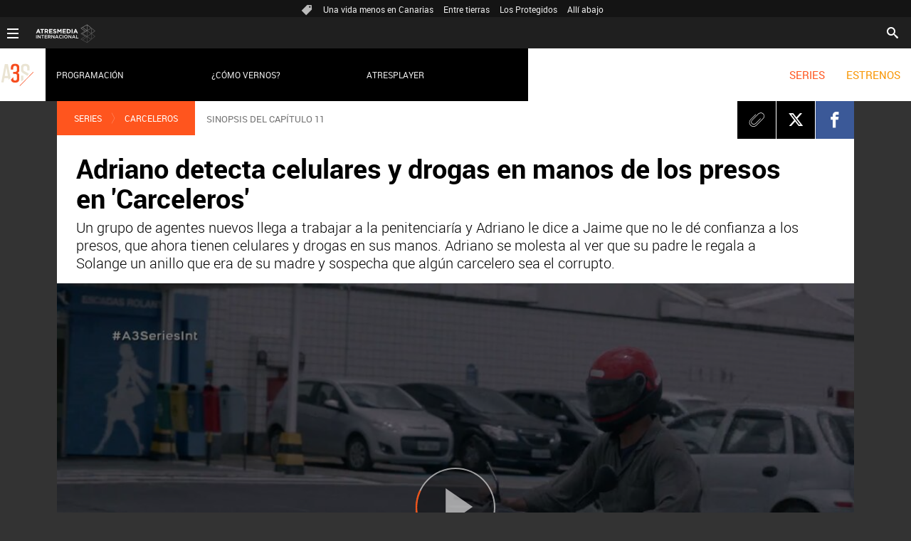

--- FILE ---
content_type: text/html; charset=UTF-8
request_url: https://www.atresseries.com/series/carceleros/adriano-detecta-celulares-y-drogas-en-manos-de-los-presos-en-carceleros_202303096409c29a7262e500019ef25a.html
body_size: 9891
content:
<!DOCTYPE html>
<html lang="es" prefix="og: http://ogp.me/ns#fb: http://ogp.me/ns/fb# article: http://ogp.me/ns/article#">
<head>




<meta charset="UTF-8"/>
<title>Adriano detecta celulares y drogas en manos de los presos en 'Carceleros' | ATRESERIES TV</title>
<meta name="title" content="Adriano detecta celulares y drogas en manos de los presos en &#39;Carceleros&#39; | ATRESERIES TV"> 
<meta name="description" content="Un grupo de agentes nuevos llega a trabajar a la penitenciaría y Adriano le dice a Jaime que no le dé confianza a los presos, que ahora tienen celulares y drogas en sus manos. Adriano se molesta al ver que su padre le regala a Solange un anillo que era de su madre y sospecha que algún carcelero sea el corrupto."/>
<link rel="canonical" href="https://www.atresseries.com/series/carceleros/adriano-detecta-celulares-y-drogas-en-manos-de-los-presos-en-carceleros_202303096409c29a7262e500019ef25a.html" >
<link rel="amphtml" href="https://amp.atresseries.com/series/carceleros/adriano-detecta-celulares-y-drogas-en-manos-de-los-presos-en-carceleros_202303096409c29a7262e500019ef25a.html"/>
<meta name="robots" content="index, follow, max-image-preview:large, max-snippet:-1, max-video-preview:-1" />
<meta name="DC.date.issued" content="2023-03-09T12:27:21+01:00"/>
<meta name="date" content="2023-03-09T12:27:21+01:00"/>
<meta property="article:modified_time" content="2023-03-09T12:27:21+01:00"/>
<meta property="article:published_time" content="2023-03-09T12:27:21+01:00"/>
<meta property="article:publisher" content="https://www.facebook.com/atreseriesint/" />
<meta property="og:type" content="article" />
<meta property="og:title" content="Adriano detecta celulares y drogas en manos de los presos en &#39;Carceleros&#39;"/>	
<meta property="og:description" content="Un grupo de agentes nuevos llega a trabajar a la penitenciaría y Adriano le dice a Jaime que no le dé confianza a los presos, que ahora tienen celulares y drogas en sus manos. Adriano se molesta al ver que su padre le regala a Solange un anillo que era de su madre y sospecha que algún carcelero sea el corrupto."/>
<meta property="og:url" content="https://www.atresseries.com/series/carceleros/adriano-detecta-celulares-y-drogas-en-manos-de-los-presos-en-carceleros_202303096409c29a7262e500019ef25a.html"/>
<meta property="og:image" content="https://fotografias.atresseries.com/clipping/cmsimages01/2023/03/09/56B259DC-768D-4FD1-91CB-73645999EB42/adriano-detecta-celulares-drogas-manos-presos-carceleros_69.jpg"/>
<meta property="og:image:type" content="image/jpeg" />
<meta property="og:image:width" content="1280" />
<meta property="og:image:height" content="720" />
<meta property="og:locale" content="es_ES" />
<meta property="og:site_name" content="Atreseries Internacional"/>
<meta name="twitter:card" content="summary_large_image">
<meta name="twitter:image" content="https://fotografias.atresseries.com/clipping/cmsimages01/2023/03/09/56B259DC-768D-4FD1-91CB-73645999EB42/adriano-detecta-celulares-drogas-manos-presos-carceleros_69.jpg" />
<meta name="twitter:site" content="atreseriesint">
<meta property="article:section" content="Series"/>
<meta property="article:tag" content="Series globo"/>
<meta property="article:tag" content="Globo TV"/>
<meta property="article:tag" content="Series en español"/>
<meta property="article:tag" content="Series"/>
<meta property="article:tag" content="Atreseries Internacional"/>
<meta property="article:tag" content="programacion"/>
<meta http-equiv="X-UA-Compatible" content="IE=edge,chrome=1"/>
<meta name="pageRender" content="Thu Mar 09 12:30:59 CET 2023"/>
<meta name="viewport" content="width=device-width, initial-scale=1, user-scalable=yes">
<link rel="alternate" type="application/rss+xml" title="RSS 2.0" href="https://www.atresseries.com/rss/6565416.xml" />
<!-- Metadatos métricas -->
<meta name="serie-programa" content="Carceleros"/>
<meta name="tipo-contenido" content="Entretenimiento"/>
<meta name="lang" content="es">
<meta name="organization" content="Atreseries Internacional" />

<!-- Carga de Favicon -->
<link rel="apple-touch-icon" sizes="180x180" href="/public/img/atreseriesint/apple-touch-icon.png">
<link rel="icon" type="image/png" sizes="32x32" href="/public/img/atreseriesint/favicon-32x32.png">
<link rel="icon" type="image/png" sizes="16x16" href="/public/img/atreseriesint/favicon-16x16.png">
<link rel="mask-icon" href="/public/img/atreseriesint/safari-pinned-tab.svg" color="#000000">
<link rel="manifest" href="/public/img/atreseriesint/site.webmanifest">
<meta name="msapplication-TileColor" content="#000000">
<meta name="theme-color" content="#ffffff">

<!--TAGS VERIFICADORES-->
<meta name="google-site-verification" content="dfHMbNaDP-zKnX3ZZQzhHTHYAZLeT9mRhNzouOvf7fA" />
<meta name="y_key" content="8f9e10c7bca1e10c" />
<meta name="msvalidate.01" content="DDBC2D36D801A1BEEF59505F4B1610AF" />
<meta name="alexaVerifyID" content="dxokSiRchRiSVONySe4tHAeoWQc" />

<meta name="site-name" content="Atreseries Internacional"/>
<meta name="tipo-pagina" content="contenido"/>

<meta name="error" content="false" />
<script type="application/ld+json">
{
	"@context": "https://schema.org",
	"@type": "NewsArticle",
	"mainEntityOfPage": {
		"@type": "WebPage",
		"@id": "https://www.atresseries.com/series/carceleros/adriano-detecta-celulares-y-drogas-en-manos-de-los-presos-en-carceleros_202303096409c29a7262e500019ef25a.html"},
	"url": "https://www.atresseries.com/series/carceleros/adriano-detecta-celulares-y-drogas-en-manos-de-los-presos-en-carceleros_202303096409c29a7262e500019ef25a.html",
	"headline": "Adriano detecta celulares y drogas en manos de los presos en &#39;Carceleros&#39;",
	"description": "Un grupo de agentes nuevos llega a trabajar a la penitenciaría y Adriano le dice a Jaime que no le dé confianza a los presos, que ahora tienen celulares y drogas en sus manos. Adriano se molesta al ver que su padre le regala a Solange un anillo que era de su madre y sospecha que algún carcelero sea el corrupto.",
  	"datePublished": "2023-03-09T12:27:21+01:00",
  	"dateModified": "2023-03-09T12:27:21+01:00",
		"articleSection":{
    	"@list":[
            "Series",
            "Carceleros"]},
	"keywords": [
		"Series globo",
		"Globo TV",
		"Series en español",
		"Series",
		"Atreseries Internacional",
   		"programacion"],
   	"publisher": {
	    "@id":"https://www.atresseries.com/#publisher"
  	},
  	"author": {
			"@type": "Person",
	  		"name": "Atreseries Internacional"
  	},
		"video": {
			"@type": "VideoObject",
			"name": "Adriano detecta celulares y drogas en manos de los presos en &#39;Carceleros&#39;",
			"description": "Un grupo de agentes nuevos llega a trabajar a la penitenciaría y Adriano le dice a Jaime que no le dé confianza a los presos, que ahora tienen celulares y drogas en sus manos. Adriano se molesta al ver que su padre le regala a Solange un anillo que era de su madre y sospecha que algún carcelero sea el corrupto.",
			"thumbnailUrl": "https://fotografias.atresseries.com/clipping/cmsimages01/2023/03/09/56B259DC-768D-4FD1-91CB-73645999EB42/adriano-detecta-celulares-drogas-manos-presos-carceleros_69.jpg",
			"uploadDate": "2023-03-09T12:27:21+01:00",
			"duration": "PT153S",
			"publisher": {
                "@id":"https://www.atresseries.com/#publisher"
			},
			"contentUrl": "https://dpvclip.antena3.com/assets1/2023/03/09/1137AE4F-98A6-4F0C-9484-808E4CF7E547/640x360.mp4",
			"embedUrl": "https://www.atresseries.com/embed/adriano-detecta-celulares-y-drogas-en-manos-de-los-presos-en-carceleros/video/35/2023/03/09/6409c16b4e7cb0e45636aca5"
		},
	 	"image": {
	    	"@type": "ImageObject",
	    	"url": "https://fotografias.atresseries.com/clipping/cmsimages01/2023/03/09/56B259DC-768D-4FD1-91CB-73645999EB42/adriano-detecta-celulares-drogas-manos-presos-carceleros_69.jpg",
	      	"width": 1280,
	      	"height": 720
	  	},
    "speakable":{
        "@type":"SpeakableSpecification",
        "xpath":[
            "/html/head/title",
            "/html/head/meta[@name='description']/@content"
         ]
    }
}
</script><script type="application/ld+json">
{
  "@context": "http://schema.org",
  "@type": "BreadcrumbList",
    "itemListElement": [
	{
	    "@type": "ListItem",
	    "position": 1,
	    "name": "Atreseries",
	    "item": "https://www.atresseries.com/"
	},
	{
	    "@type": "ListItem",
	    "position": 2,
	    "name": "Series",
	    "item": "https://www.atresseries.com/series/"
	},
	{
	    "@type": "ListItem",
	    "position": 3,
	    "name": "Carceleros",
	    "item": "https://www.atresseries.com/series/carceleros/"
	},
  	{
  		"@type": "ListItem",
	    "position": 4,
	    "name": "Adriano detecta celulares y drogas en manos de los presos en &#39;Carceleros&#39;",
	    "item": "https://www.atresseries.com/series/carceleros/adriano-detecta-celulares-y-drogas-en-manos-de-los-presos-en-carceleros_202303096409c29a7262e500019ef25a.html"
  	}]
}
</script>
<script type="application/ld+json">
{
	"@context":"https://schema.org",
	"@type":"NewsMediaOrganization",
	"url":"https://www.atresseries.com/",
    "@id":"https://www.atresseries.com/#publisher",
	"name":"Atreseries Internacional",
    "logo": {
       "@type": "ImageObject",
       "url": "https://atreseries.atresmedia.com/public/img/atreseries-amp.png",
       "width": 83,
       "height": 60
    }
    ,
"foundingLocation": "Madrid, España",
"address": {
    "@type":"PostalAddress",
    "streetAddress":"Isla Graciosa 13",
    "addressLocality":"San Sebastián de los Reyes",
    "addressRegion":"Comunidad de Madrid",
    "postalCode":"28703",
    "addressCountry":"España"
}	,"parentOrganization":{
		    "@context":"https://schema.org",
		    "@type":"NewsMediaOrganization",
			"url":"https://www.atresmediacorporacion.com/",
			"name":"Atresmedia",
			"alternateName":"Atresmedia",
            "ethicsPolicy":"https://www.atresmediacorporacion.com/public/legal/politica-proteccion-datos-privacidad.html",
		    "legalName":"Atresmedia Corporación de Medios de Comunicación, S.A.",
		    "foundingLocation": "Madrid, España",
"foundingDate": "1988-06-07",
"address": {
    "@type":"PostalAddress",
    "streetAddress":"Isla Graciosa 13",
    "addressLocality":"San Sebastián de los Reyes",
    "addressRegion":"Comunidad de Madrid",
    "postalCode":"28703",
    "addressCountry":"España"
},
		    "logo": {
		       "@type": "ImageObject",
		       "url": "https://www.atresmedia.com/public/img/atresmedia-amp.png",
		       "width": 125,
               "height": 60
		    }
        }
}  
</script>
    

<link rel="stylesheet" href="https://static.atresseries.com/css/style2.css">
<link rel="stylesheet" href="https://static.atresseries.com/css/atreseriesint/skin2.css">
<script type="text/javascript">
	var staticDomain = 'https://static.atresseries.com/';	
	var comunidadDomain = 'https://comunidad.antena3.com/';
	var jsDomain = 'https://cdnjs.atresmedia.com/atresmedia-js/latest/';
	var cmpLoadCallbacks = [];
	window.SITE_ID = 133553;
  	window.PAGE_ID = 745204;
	document.domain = 'atresseries.com';
  	window.CONTENT_PAGE_ID = '6409c29a7262e500019ef25a';
  	window.URL_HITS_PAGE = 'https://hits.atresseries.com/6409c29a7262e500019ef25a/2/1577444,1578116,6565416/6409c29a7262e500019ef25a/';
	
</script>



  <script>if(window){let w=function(n){window.jQueryCallbacks.push(n)};var i=w;window.jQueryCallbacks=[],window.$=function(n){return typeof n=="function"&&w(n),{ready:w}},window.jQuery=window.$,window.$.ajax=function(...n){w(()=>window.$.ajax(...n))}}
</script>
  
<script type="module" src="https://cdnjs.atresmedia.com/load/webapp/www-entries/main.Bb7-Y4xk8M9YG2yI.js" defer></script>
<script type="module" src="https://cdnjs.atresmedia.com/load/webapp/www-entries/no-site.C8fh56_7Y7Be6u8E.js" defer></script>
  


<script type="text/javascript">
  const otherWorker = new Worker('https://www.atresseries.com/ssimodule/FRONT/webworker.js');
  otherWorker.postMessage('do work');
  otherWorker.onmessage = (e) => {
    eval(e.data[0]);
  }
</script>

<link href="/ftlocal/IFrameBuster.html">
<script>(function(w,d,s,l,i){w[l]=w[l]||[];w[l].push({'gtm.start':
new Date().getTime(),event:'gtm.js'});var f=d.getElementsByTagName(s)[0],
j=d.createElement(s),dl=l!='dataLayer'?'&l='+l:'';j.async=true;j.src=
'https://www.googletagmanager.com/gtm.js?id='+i+dl;f.parentNode.insertBefore(j,f);
})(window,document,'script','dataLayer','GTM-N6JDR8L');</script>
</head>


<body class=" pagina-interior   series carceleros">
<div class="content-hot-links"><ul class="hot-links" data-mod="hot-links"><li><span class="icon-ico-tag"></span></li><li><a title="Una vida menos en Canarias" href="https://www.atresseries.com/series/una-vida-menos-en-canarias/">Una vida menos en Canarias</a></li><li><a title="Entre tierras" href="https://www.atresseries.com/series/entre-tierras/">Entre tierras</a></li><li><a title="Los Protegidos" href="https://www.atresseries.com/series/los-protegidos/noticias/">Los Protegidos</a></li><li><a title="Allí abajo" href="https://www.atresseries.com/series/alli-abajo/noticias/">Allí abajo</a></li></ul></div>
<header class="header-principal" role="header">
    <nav class="navbar container row navbar-default" role="navigation">
        <div class="navbar-header" itemscope itemtype="https://schema.org/Organization">
            <button type="button" class="navbar-toggle collapsed" data-target=".navbar-ex1-collapse" role="button" aria-expanded="false">
                <span class="sr-only">Desplegar navegación</span>
                <div class="b-menu"><div class="icon"></div></div>
            </button>
            <h1><a class="navbar-brand" title="Atreseries" href="https://www.atresseries.com/"><img loading="lazy" src="/public/img/atreseries-television.svg" alt="Atreseries"></a></h1>
        </div><!-- navbar-header -->
 
        <div class="box-menu">
            <div class="menu">
                <ul class="nav navbar-nav nav-tertiary">
                    <li class="search">
                         <form class="navbar-form" method="get" action="/buscador-site/index.html">
						    <input id="search" class="input-text" name="q" value="" placeholder="Buscar..." type="text">
						    <label for="search"><span class="text">Buscar</span><span class="icon-search"></span></label>
						    <input class="search-button" value="Buscar" type="submit">
						</form>
                    </li>
                     
                    <!-- li class="login" data-mod="a3mod_login" data-theme="simple"></li-->
                </ul>

                <ul class="nav navbar-nav nav-principal" role="menubar">
                    <li class="series" role="menuitem"> <a title="Series" href="https://www.atresseries.com/series">SERIES</a></li>
                    <li class="programs" role="menuitem"><a title="Estrenos" href="https://www.atresseries.com/estrenos">ESTRENOS</a></li>
                    <li class="follow" role="menuitem">Síguenos</li>
                    <li class="twitter" role="menuitem"><a title="X" href="https://twitter.com/atreseriesint" target="_blank"><span class="icon-x"></span></a></li>
                    <li class="facebook" role="menuitem"><a title="Facebook" href="https://www.facebook.com/atreseriesint" target="_blank"><span class="icon-facebook"></span></a></li>
                </ul> <!-- nav-principal -->
          
 
                <ul class="nav navbar-nav nav-secundary" role="menubar">
                	<li></li>
                    <!-- <li data-mod="a3mod_live" data-interval="120"><a title="Directo" href="https://www.atresplayer.com/directos/television/atresseries/" target="_blank"><img loading="lazy" src="/public/img/television_directo.gif">En directo <span data-title="title"></span></a></li> -->
                    <li><a title="Programación" href="https://www.atresseries.com/programacion/">Programación</a></li>
                    <li><a title="¿Cómo vernos?" href="https://www.atresseries.com/como-vernos/">¿Cómo vernos?</a></li>
                    <li><a title="Atresplayer" href="https://www.atresplayer.com/" target="_blank">Atresplayer</a></li>
                </ul>
     			<div class="nav navbar-nav channels" role="menubar"><div class="container row"><a href="#" class="dropdown-toggle tit" data-toggle="dropdown" aria-expanded="false"><div class="b-menu"><div class="icon"></div></div><img loading="lazy" id="logo-atresmedia" src="/public/img/logogrupo-a3internacional.svg" alt="Atresmedia Internacional" width="100"/><span class="icon-direction-right"></span></a><div class="list-atresmedia" aria-hidden="true" aria-label="submenu" itemscope itemtype="https://schema.org/Organization"><h2 role="link">LA RED DE <strong>ATRESMEDIA</strong><span class="icon-direction-left"></span></h2><div><dl><dt>CANALES ATRESMEDIA INTERNACIONAL</dt><dd><a rel="me" title="Antena 3 Internacional" href="https://www.antena3internacional.com/" class="internacional-antena3internacional" role="menuitem">Antena 3 Internacional</a></dd><dd><a rel="me" title="Atrescine" href="https://www.atrescine.com/" class="internacional-atrescine" role="menuitem">Atrescine</a></dd><dd><a rel="me" title="Atreseries" href="https://www.atresseries.com/" class="internacional-atreseries" role="menuitem">Atreseries</a></dd><dd><a rel="me" title="¡HOLA! TV" href="https://hola.tv/" class="internacional-holatv" role="menuitem">¡HOLA! TV</a></dd></dl><dl><dt>ATRESPLAYER</dt><dd><a rel="me" title="Atresplayer" href="https://www.atresplayer.com/" class="internacional-atresplayer" role="menuitem">Atresplayer</a></dd></dl><dl><dt>ÁREA CORPORATIVA Y AFILIADOS</dt><dd><a rel="me" title="Atresmedia Internacional" href="http://www.atresmediainternacional.com/" class="internacional-atresmediainternacional" role="menuitem">Atresmedia Internacional</a></dd><dd><a rel="me" title="Atresmedia" href="https://www.atresmedia.com/" class="internacional-grupoatresmedia" role="menuitem">Atresmedia</a></dd></dl></div></div></div></div>                    
            </div> <!-- div class menu -->
        </div> <!-- div class box-menu -->
    </nav>
</header><div class="sas-container" data-format="35214"></div>
	
<div class="sas-container" data-format="43352"></div>
<noscript><iframe src="https://www.googletagmanager.com/ns.html?id=GTM-N6JDR8L"
height="0" width="0" style="display:none;visibility:hidden"></iframe></noscript>
<!-- End Google Tag Manager (noscript) -->	    	
	<main>

			<article class="module-interior" data-mod="atresmedia_module_interior">
	<section class="container-fluid">
	<section class="container row">
	<div class="col-xs-12 col-sm-12 col-md-12 col-lg-12 interior-12">
<nav class="breadcrumb" role="navigation">
	<ul data-mod="breadcrumb">	
				        <li><a title="Series" href="https://www.atresseries.com/series/">Series</a></li>
		        <li><a title="Carceleros" href="https://www.atresseries.com/series/carceleros/">Carceleros</a></li>
	</ul>
</nav><p class="antetitulo" lang="es">SINOPSIS DEL CAPÍTULO 11</p>
 
<!-- header artículo -->
<header>
	<!-- Redes sociales -->


	

<div class="tools-rrss">
    <ul>
        <li><a class="icon-clip" href="#"><span>Clip</span></a></li>
        <li>
        	<a class="icon-twitter" href="https://twitter.com/intent/tweet?original_referer=https://www.atresseries.com/series/carceleros/adriano-detecta-celulares-y-drogas-en-manos-de-los-presos-en-carceleros_202303096409c29a7262e500019ef25a.html&text=Adriano%20detecta%20celulares%20y%20drogas%20en%20manos%20de%20los%20presos%20en%20'Carceleros'&url=https://www.atresseries.com/series/carceleros/adriano-detecta-celulares-y-drogas-en-manos-de-los-presos-en-carceleros_202303096409c29a7262e500019ef25a.html&via=" title="Twitter" target="_blank"><span>Twitter</span></a>
        </li>
        <li>
        	<a class="icon-facebook" href="https://www.facebook.com/dialog/share?app_id=312722147353033&href=https://www.atresseries.com/series/carceleros/adriano-detecta-celulares-y-drogas-en-manos-de-los-presos-en-carceleros_202303096409c29a7262e500019ef25a.html" title="Facebook" target="_blank"><span>Facebook</span></a>
        </li>
        <li>
        	<a class="icon-whatsapp" href="whatsapp://send?text= https://www.atresseries.com/series/carceleros/adriano-detecta-celulares-y-drogas-en-manos-de-los-presos-en-carceleros_202303096409c29a7262e500019ef25a.html"><span>Whatsapp</span></a>
        </li>
    </ul>
</div>
    <p class="antetitulo" lang="es">SINOPSIS DEL CAPÍTULO 11</p>
    <h1 class="title-new">Adriano detecta celulares y drogas en manos de los presos en 'Carceleros'</h1>
    <sumary class="entradilla">
<p>Un grupo de agentes nuevos llega a trabajar a la penitenciaría y Adriano le dice a Jaime que no le dé confianza a los presos, que ahora tienen celulares y drogas en sus manos. Adriano se molesta al ver que su padre le regala a Solange un anillo que era de su madre y sospecha que algún carcelero sea el corrupto.</p>	</sumary>

	
	<div class="great-element-multimedia">
	    <section class="modVideo a3mod_player" data-mod="a3mod_player" data-model="/json/video/35/2023/03/09/6409c16b4e7cb0e45636aca5.json">
	        <button class="icon link-content" title="" data-mod-elem="icon">
	            <div class="wrap-img" role="banner">
	                <div>
	                    <picture>
	                        
	                        <source media="(max-width:520px)" srcset="https://fotografias.atresseries.com/clipping/cmsimages01/2023/03/09/56B259DC-768D-4FD1-91CB-73645999EB42/adriano-detecta-celulares-drogas-manos-presos-carceleros_64.jpg" />
	                        <source media="(max-width:1023px)" srcset="https://fotografias.atresseries.com/clipping/cmsimages01/2023/03/09/56B259DC-768D-4FD1-91CB-73645999EB42/adriano-detecta-celulares-drogas-manos-presos-carceleros_60.jpg" />
	                        <source media="(min-width:1024px)" srcset="https://fotografias.atresseries.com/clipping/cmsimages01/2023/03/09/56B259DC-768D-4FD1-91CB-73645999EB42/adriano-detecta-celulares-drogas-manos-presos-carceleros_58.jpg" />
	                        <!--[if IE 9]></video><![endif]-->
								<img loading="lazy" src="https://fotografias.atresseries.com/clipping/cmsimages01/2023/03/09/56B259DC-768D-4FD1-91CB-73645999EB42/adriano-detecta-celulares-drogas-manos-presos-carceleros_58.jpg" alt="Adriano detecta celulares y drogas en manos de los presos en &#39;Carceleros&#39;" title="Adriano detecta celulares y drogas en manos de los presos en &#39;Carceleros&#39;" />
	                    </picture>
	                </div>
	            </div>
	        </button>
	    </section>
	</div>
</header>
<!-- tools para el artículo -->
<div class="tools-articles">
    <div class="container row">
        <!-- navegación entre artículos -->
        <div class="navigation-articles">
            <nav role="navigation">
              <a class="icon-left-arrow-dk" href="#"></a>
              <a class="icon-right-arrow-dk" href="#"></a>
            </nav>
        </div>
    </div>
</div>
	</div>
	</section>
	<section class="container row">
	<div class="col-xs-12 col-sm-12 col-md-12 col-lg-12 interior-12">
	<div id="intext" class="articleBody">
	</div>
	


	

<div class="tools-rrss">
    <ul>
        <li><a class="icon-clip" href="#"><span>Clip</span></a></li>
        <li>
        	<a class="icon-twitter" href="https://twitter.com/intent/tweet?original_referer=https://www.atresseries.com/series/carceleros/adriano-detecta-celulares-y-drogas-en-manos-de-los-presos-en-carceleros_202303096409c29a7262e500019ef25a.html&text=Adriano%20detecta%20celulares%20y%20drogas%20en%20manos%20de%20los%20presos%20en%20'Carceleros'&url=https://www.atresseries.com/series/carceleros/adriano-detecta-celulares-y-drogas-en-manos-de-los-presos-en-carceleros_202303096409c29a7262e500019ef25a.html&via=" title="Twitter" target="_blank"><span>Twitter</span></a>
        </li>
        <li>
        	<a class="icon-facebook" href="https://www.facebook.com/dialog/share?app_id=312722147353033&href=https://www.atresseries.com/series/carceleros/adriano-detecta-celulares-y-drogas-en-manos-de-los-presos-en-carceleros_202303096409c29a7262e500019ef25a.html" title="Facebook" target="_blank"><span>Facebook</span></a>
        </li>
        <li>
        	<a class="icon-whatsapp" href="whatsapp://send?text= https://www.atresseries.com/series/carceleros/adriano-detecta-celulares-y-drogas-en-manos-de-los-presos-en-carceleros_202303096409c29a7262e500019ef25a.html"><span>Whatsapp</span></a>
        </li>
    </ul>
</div>
<div class="firma-autor">
	    <div class="autor-autor">
Atreseries Internacional
    	</div>
		<div class="autor-fecha">
		   	&nbsp;|&nbsp;
		   	&nbsp;|&nbsp;09/03/2023
		</div>
</div>
		<div class="related-tags">
            <h3>Tags relacionados</h3>
            <ul class="listado-categorias">
            		<li><a href="/temas/series_globo-1" title="Series globo">Series globo</a></li>
            		<li><a href="/temas/globo_tv-1" title="Globo TV">Globo TV</a></li>
            		<li><a href="/temas/series_en_espanol-1" title="Series en español">Series en español</a></li>
            		<li><a href="/temas/series-1" title="Series">Series</a></li>
            		<li><a href="/temas/atreseries_internacional-1" title="Atreseries Internacional">Atreseries Internacional</a></li>
            		<li><a href="/temas/programacion-1" title="programacion">programacion</a></li>
            </ul>
        </div>
	</div>
	</section>
	<section class="container row">
	<div class="col-xs-12 col-sm-12 col-md-12 col-lg-12 interior-12">
	</div>
	</section>
	</section>
		
			</article>
		
<section class="container row"><div class="col-xs-12 col-sm-12 col-md-12 col-lg-12"><div class="mod-prefooter"><input type="checkbox" name="menu-listado-categorias" id="menu-listado-categorias"><h4 class="titulo-prefooter"><a href="/temas/">Categorías</a></h4><label for="menu-listado-categorias"><span class="abrir-categorias">Abrir</span><span class="cerrar-categorias">Cerrar</span></label><ul class="listado-categorias" data-mod="tags-prefooter"><li><a href="https://www.atresseries.com/series/" title="SERIES 100% EN ESPAÑOL"> SERIES 100% EN ESPAÑOL </a></li><li><a href="https://www.atresseries.com/series/suenos-de-libertad/" title="SUEÑOS DE LIBERTAD"> SUEÑOS DE LIBERTAD </a></li><li><a href="https://www.atresseries.com/estrenos/" title="ESTRENOS"> ESTRENOS </a></li><li><a href="https://www.atresseries.com/series/upa-next/" title="UPA NEXT"> UPA NEXT </a></li></ul></div></div></section>	</main>
<footer class="footer-internacional">
    <section class="container-fluid">
        <div class="container row" itemscope itemtype="https://schema.org/Organization">
            <div class="col-xs-12 col-sm-12 col-md-12 col-lg-12">
                <div class="logo-footer"><a itemprop="url" rel="me" title="Atresmedia Internacional" href="http://www.atresmediainternacional.com/" target="_blank">Atresmedia Internacional</a></div>
                <div class="content-logos">
                    <ul class="listado-footer">
                        <li><a itemprop="url" rel="me" target="_blank" title="Antena 3 Internacional" href="https://www.antena3internacional.com/" class="a3internacional">Antena 3 Internacional</a></li>
                        <li><a itemprop="url" rel="me" target="_blank" title="Atreseries" href="https://www.atresseries.com/" class="atreseries">Atreseries</a></li>
                        <li><a itemprop="url" rel="me" target="_blank" title="¡HOLA! TV" href="https://hola.tv/" class="holatv">¡HOLA! TV</a></li>
                        <li><a itemprop="url" rel="me" target="_blank" title="Atrescine" href="https://www.atrescine.com/" class="atrescine">Atrescine</a></li>
                        <li><a itemprop="url" rel="me" target="_blank" title="Atresplayer" href="https://www.atresplayer.com/" class="atresplayer">Atresplayer</a></li>
                    </ul>
                    <ul class="listado-footer-inferior">
                        <li><a itemprop="url" rel="me" title="Programación" href="/programacion/" class="programacion">Programación</a></li>
                        <li><a itemprop="url" rel="me" title="Contacta con nosotros" href="/contacto/" class="contacta">Contacta</a></li>
                        <li><a itemprop="url" rel="me" title="Cómo vernos" href="/como-vernos/" class="donde">Cómo vernos</a></li>
                        <li><a itemprop="url" rel="me" title="Quiénes somos" href="/quienes-somos/" class="quienes">Quiénes somos</a></li>
                        <li><a itemprop="url" rel="me" title="Afiliados" href="http://www.atresmediainternacional.com/afiliados/" class="afiliados">Acceso afiliados</a></li>
                    </ul>
                </div>
            </div>
        </div>
    </section>
    <section class="container-fluid">
        <div class="container row" itemscope itemtype="https://schema.org/LocalBusiness">
            <span itemprop="image"><img loading="lazy" itemprop="image" src="https://www.atresmedia.com/imgs/atresmedialogo.png" alt="Atresmedia Corporación de Medios de Comunicación SA" style="width:0; height:0;"></span>
            <p itemprop="name" style="position: absolute; left: -1000px;">Atresmedia Corporación de Medios de Comunicación SA</p>
            <div class="col-xs-12 col-sm-12 col-md-12 col-lg-12">
                <p>© Atresmedia Corporación de Medios de Comunicación, S.A - A. Isla Graciosa 13, 28703, S.S. de los Reyes, Madrid. Reservados todos los derechos</p>
                <ul class="listado-legal">
                    <li><a rel="nofollow" title="Aviso Legal" href="https://www.antena3.com/advertencia-legal.html" target="_blank">Aviso legal</a></li>
                    <li><a rel="nofollow" title="Política de privacidad" href="https://www.antena3.com/politica-proteccion-datos-privacidad.html" target="_blank">Política de privacidad</a></li>
                    <li><a rel="nofollow" title="Política de cookies" href="https://www.antena3.com/static/html/legal/politica_cookies_atresmedia.pdf" target="_blank">Política de cookies</a></li>
                    <li><a rel="nofollow" title="Cond. de participación" href="https://www.antena3.com/bases-participacion-concursos.html" target="_blank">Cond. de participación</a></li>
                    <li><a rel="nofollow" title="Configuración de privacidad" href="javascript:Didomi.preferences.show()">Configuración de privacidad</a></li>
                    <li><a rel="nofollow" title="Accesibilidad" href="https://statics.atresmedia.com/accesibilidad/assets/Atresmedia_Atrescine.com_DACC_Provisional.html">Accesibilidad</a></li>
                </ul>
            </div>
        </div>
    </section>
    <meta itemprop="keywords" content="antena3" />
    <meta itemprop="keywords" content="videos" />
    <meta itemprop="keywords" content="series" />
    <meta itemprop="keywords" content="noticias" />
    <meta itemprop="keywords" content="programas" />
</footer>
<div class="mod-cookies">
    <a title="Cerrar ventana" class="btn-cerrar" href="#"></a>
    <p class="texto">Utilizamos cookies propias y de terceros para mejorar, recoger datos estadísticos y mostrarle publicidad relevante. Si continúa navegando, está aceptando su uso. Puede obtener más información o cambiar la configuración en <a class="politica_cookies" href="https://www.antena3.com/static/html/legal/politica_cookies_atresmedia.pdf" target="_blank">política de cookies.</a></p>
</div></body>
</html>


--- FILE ---
content_type: text/css
request_url: https://static.atresseries.com/css/atreseriesint/skin2.css
body_size: 20120
content:
@charset "UTF-8";:root{--player-primary-color:#ff4600}.film:before{background:url(/public/img/verticales/scratch.png) repeat center center;-webkit-animation:scratch .45s steps(1) infinite;animation:scratch .45s steps(1) infinite}.film:after{background:url(/public/img/verticales/grain.jpg) repeat center center;-webkit-animation:grain .5s steps(1) infinite;animation:grain .5s steps(1) infinite;top:-80px;top:-5rem;opacity:.2;-ms-filter:"progid:DXImageTransform.Microsoft.Alpha(Opacity=20)";height:200%;width:150%}.saturate{-webkit-animation:filter_saturate 7.5s linear infinite;animation:filter_saturate 7.5s linear infinite}.glitch:before{background-size:cover;-webkit-animation:glitch 3s 3;animation:glitch 3s 3}@media only screen and (max-width:1023px){.header-verticales .move.background-animated{background-size:120%;background-position:bottom}}.move:before,.move:after{position:absolute;bottom:0;height:100%;width:100%;z-index:-1}.move:before{background-size:1000px;width:3000px;width:187.5rem;-webkit-animation:move 200s linear infinite;animation:move 200s linear infinite}.move:after{background:#007fd5;left:0;z-index:-3;-webkit-animation:color_background 45s ease-out infinite;animation:color_background 45s ease-out infinite}.zoom:before{position:absolute;background-size:cover;height:100%;width:100%;z-index:-3;-webkit-animation:zoom_plus 16s linear forwards;animation:zoom_plus 16s linear forwards}.zoom:after{-webkit-animation:move_speed 1s 16 linear;animation:move_speed 1s 16 linear;top:-17px;height:120%}@media only screen and (max-width:1023px){.zoom:after{top:3.75rem;left:-7.5rem;width:115%}}.vapor:after{-webkit-animation-name:vapor;animation-name:vapor;-webkit-animation-duration:10s;animation-duration:10s;-webkit-animation-timing-function:linear;animation-timing-function:linear;-webkit-animation-delay:5ms;animation-delay:5ms;-webkit-animation-iteration-count:infinite;animation-iteration-count:infinite;-webkit-animation-direction:normal;animation-direction:normal;-webkit-animation-fill-mode:both;animation-fill-mode:both;-webkit-animation-play-state:running;animation-play-state:running;background:url(/public/img/verticales/cocinatis/vapor.png) repeat center center;background-size:cover}@media only screen and (max-width:1023px){.vapor:after{-webkit-animation-name:vapor_mini;animation-name:vapor_mini}}.tecno_saturate{-webkit-animation:filter_saturate_b 7s linear 2;animation:filter_saturate_b 7s linear 2}@media only screen and (min-width:768px) and (max-width:1023px){.transition_img{background-position-y:50px!important}}.transition_img:before{background:url(/public/img/verticales/scratch.png) repeat center center;-webkit-animation:scratch .45s steps(1) infinite;animation:scratch .45s steps(1) infinite}.transition_img:after{-webkit-animation:target 6s steps(25) 1;animation:target 6s steps(25) 1;background:url(/public/img/verticales/atresmedia_cine/sprite-numbers.png) no-repeat -6000px 0;height:176px;right:10%;width:250px}@media only screen and (min-width:1024px) and (max-width:1279px){.transition_img:after{right:5%}}@media only screen and (min-width:768px) and (max-width:1023px){.transition_img:after{-webkit-animation:target_small 6s steps(25) 1;animation:target_small 6s steps(25) 1;background:url(/public/img/verticales/atresmedia_cine/sprite-numbers-small.png) no-repeat -4320px 0;height:116px;top:92px;width:180px}}.ponlefreno-img{background-color:#ccc}.conduceelcambio-img{background-color:#ccc}@media only screen and (min-width:768px) and (max-width:1024px){.crossfading{height:113px;margin-top:94px}}@media only screen and (min-width:768px){.crossfading{width:106%;-webkit-animation-name:mov-left;animation-name:mov-left;-webkit-animation-duration:6s;animation-duration:6s;-webkit-animation-delay:14s;animation-delay:14s;-webkit-animation-fill-mode:forwards;animation-fill-mode:forwards}.crossfading:before,.crossfading:after{-webkit-animation-fill-mode:forwards;animation-fill-mode:forwards;-webkit-animation-name:zoom-in;animation-name:zoom-in;-webkit-animation-duration:6s;animation-duration:6s;background-size:cover!important}}.add:after{background:url(/public/img/verticales/decoidea/poweredBy.png) no-repeat bottom right;right:10%}.neon:after{-webkit-animation:opacityTime 1.9s ease-in-out infinite alternate;animation:opacityTime 1.9s ease-in-out infinite alternate;background:url(/public/img/verticales/infoflooxer/neon.png) no-repeat center center;background-size:cover;z-index:0}@media only screen and (min-width:768px){.move-image:after{left:0;right:0;margin:0 auto}.move-image:after{background:url(/public/img/verticales/kidz/munecos.png) no-repeat bottom right;background-size:50%;max-width:1280px}}@media only screen and (min-width:1024px){.move-image:before{-webkit-transform:translate(200%,170%) rotate(0deg);-ms-transform:translate(200%,170%) rotate(0deg);transform:translate(200%,170%) rotate(0deg)}.move-image:after{background-size:40%}}@media only screen and (min-width:1280px){.move-image:before{-webkit-transform:translate(210%,25%) rotate(0deg);-ms-transform:translate(210%,25%) rotate(0deg);transform:translate(210%,25%) rotate(0deg);background-size:auto}.move-image:after{background-position:center right;background-size:50%}}@media only screen and (min-width:768px) and (max-width:1023px){.gifanimated{background-size:auto 60%;background-position:bottom center}}@media only screen and (min-width:1024px){.gifanimated{background-size:cover}}.gifanimated:after,.gifanimated:before{content:none}@-webkit-keyframes grain{0%,100%{-webkit-transform:translate(0,0);transform:translate(0,0)}10%{-webkit-transform:translate(-1%,-1%);transform:translate(-1%,-1%)}20%{-webkit-transform:translate(1%,1%);transform:translate(1%,1%)}30%{-webkit-transform:translate(-2%,-2%);transform:translate(-2%,-2%)}40%{-webkit-transform:translate(3%,3%);transform:translate(3%,3%)}50%{-webkit-transform:translate(-3%,-3%);transform:translate(-3%,-3%)}60%{-webkit-transform:translate(4%,4%);transform:translate(4%,4%)}70%{-webkit-transform:translate(-4%,-4%);transform:translate(-4%,-4%)}80%{-webkit-transform:translate(2%,2%);transform:translate(2%,2%)}90%{-webkit-transform:translate(-3%,-3%);transform:translate(-3%,-3%)}}@keyframes grain{0%,100%{-webkit-transform:translate(0,0);transform:translate(0,0)}10%{-webkit-transform:translate(-1%,-1%);transform:translate(-1%,-1%)}20%{-webkit-transform:translate(1%,1%);transform:translate(1%,1%)}30%{-webkit-transform:translate(-2%,-2%);transform:translate(-2%,-2%)}40%{-webkit-transform:translate(3%,3%);transform:translate(3%,3%)}50%{-webkit-transform:translate(-3%,-3%);transform:translate(-3%,-3%)}60%{-webkit-transform:translate(4%,4%);transform:translate(4%,4%)}70%{-webkit-transform:translate(-4%,-4%);transform:translate(-4%,-4%)}80%{-webkit-transform:translate(2%,2%);transform:translate(2%,2%)}90%{-webkit-transform:translate(-3%,-3%);transform:translate(-3%,-3%)}}@-webkit-keyframes scratch{0%,100%{-webkit-transform:translateX(0);transform:translateX(0);opacity:.1;-ms-filter:"progid:DXImageTransform.Microsoft.Alpha(Opacity=10)"}10%{-webkit-transform:translateX(-1%);transform:translateX(-1%)}20%{-webkit-transform:translateX(1%);transform:translateX(1%)}30%{-webkit-transform:translateX(-2%);transform:translateX(-2%);opacity:.2;-ms-filter:"progid:DXImageTransform.Microsoft.Alpha(Opacity=20)"}40%{-webkit-transform:translateX(3%);transform:translateX(3%)}50%{-webkit-transform:translateX(-3%);transform:translateX(-3%);opacity:.05;-ms-filter:"progid:DXImageTransform.Microsoft.Alpha(Opacity=5)"}60%{-webkit-transform:translateX(8%);transform:translateX(8%)}70%{-webkit-transform:translateX(-3%);transform:translateX(-3%)}80%{-webkit-transform:translateX(10%);transform:translateX(10%);opacity:.3;-ms-filter:"progid:DXImageTransform.Microsoft.Alpha(Opacity=30)"}90%{-webkit-transform:translateX(-2%);transform:translateX(-2%)}}@keyframes scratch{0%,100%{-webkit-transform:translateX(0);transform:translateX(0);opacity:.1;-ms-filter:"progid:DXImageTransform.Microsoft.Alpha(Opacity=10)"}10%{-webkit-transform:translateX(-1%);transform:translateX(-1%)}20%{-webkit-transform:translateX(1%);transform:translateX(1%)}30%{-webkit-transform:translateX(-2%);transform:translateX(-2%);opacity:.2;-ms-filter:"progid:DXImageTransform.Microsoft.Alpha(Opacity=20)"}40%{-webkit-transform:translateX(3%);transform:translateX(3%)}50%{-webkit-transform:translateX(-3%);transform:translateX(-3%);opacity:.05;-ms-filter:"progid:DXImageTransform.Microsoft.Alpha(Opacity=5)"}60%{-webkit-transform:translateX(8%);transform:translateX(8%)}70%{-webkit-transform:translateX(-3%);transform:translateX(-3%)}80%{-webkit-transform:translateX(10%);transform:translateX(10%);opacity:.3;-ms-filter:"progid:DXImageTransform.Microsoft.Alpha(Opacity=30)"}90%{-webkit-transform:translateX(-2%);transform:translateX(-2%)}}@-webkit-keyframes filter_saturate{0%{filter:url('data:image/svg+xml;charset=utf-8,<svg xmlns="http://www.w3.org/2000/svg"><filter id="filter"><feColorMatrix type="matrix" color-interpolation-filters="sRGB" values="0.6065 .3575 .036 0 0 .1065 .8624999999999999 .036 0 0 .1065 .3575 .536 0 0 0 0 0 1 0" /><feColorMatrix type="hueRotate" color-interpolation-filters="sRGB" values="0" /></filter></svg>#filter');-webkit-filter:saturate(50%) hue-rotate(0deg);filter:saturate(50%) hue-rotate(0deg)}25%{filter:url('data:image/svg+xml;charset=utf-8,<svg xmlns="http://www.w3.org/2000/svg"><filter id="filter"><feColorMatrix type="matrix" color-interpolation-filters="sRGB" values="0.80325 .17874999999999996 .018000000000000002 0 0 .05324999999999999 .93625 .018000000000000002 0 0 .05324999999999999 .17874999999999996 .768 0 0 0 0 0 1 0" /><feColorMatrix type="hueRotate" color-interpolation-filters="sRGB" values="90" /></filter></svg>#filter');-webkit-filter:saturate(75%) hue-rotate(90deg);filter:saturate(75%) hue-rotate(90deg)}50%{filter:url('data:image/svg+xml;charset=utf-8,<svg xmlns="http://www.w3.org/2000/svg"><filter id="filter"><feColorMatrix type="matrix" color-interpolation-filters="sRGB" values="1 0 0 0 0 0 1.01 0 0 0 0 0 1 0 0 0 0 0 1 0" /><feColorMatrix type="hueRotate" color-interpolation-filters="sRGB" values="180" /></filter></svg>#filter');-webkit-filter:saturate(100%) hue-rotate(180deg);filter:saturate(100%) hue-rotate(180deg)}75%{filter:url('data:image/svg+xml;charset=utf-8,<svg xmlns="http://www.w3.org/2000/svg"><filter id="filter"><feColorMatrix type="matrix" color-interpolation-filters="sRGB" values="0.80325 .17874999999999996 .018000000000000002 0 0 .05324999999999999 .93625 .018000000000000002 0 0 .05324999999999999 .17874999999999996 .768 0 0 0 0 0 1 0" /><feColorMatrix type="hueRotate" color-interpolation-filters="sRGB" values="270" /></filter></svg>#filter');-webkit-filter:saturate(75%) hue-rotate(270deg);filter:saturate(75%) hue-rotate(270deg)}100%{filter:url('data:image/svg+xml;charset=utf-8,<svg xmlns="http://www.w3.org/2000/svg"><filter id="filter"><feColorMatrix type="matrix" color-interpolation-filters="sRGB" values="0.6065 .3575 .036 0 0 .1065 .8624999999999999 .036 0 0 .1065 .3575 .536 0 0 0 0 0 1 0" /><feColorMatrix type="hueRotate" color-interpolation-filters="sRGB" values="360" /></filter></svg>#filter');-webkit-filter:saturate(50%) hue-rotate(360deg);filter:saturate(50%) hue-rotate(360deg)}}@keyframes filter_saturate{0%{filter:url('data:image/svg+xml;charset=utf-8,<svg xmlns="http://www.w3.org/2000/svg"><filter id="filter"><feColorMatrix type="matrix" color-interpolation-filters="sRGB" values="0.6065 .3575 .036 0 0 .1065 .8624999999999999 .036 0 0 .1065 .3575 .536 0 0 0 0 0 1 0" /><feColorMatrix type="hueRotate" color-interpolation-filters="sRGB" values="0" /></filter></svg>#filter');-webkit-filter:saturate(50%) hue-rotate(0deg);filter:saturate(50%) hue-rotate(0deg)}25%{filter:url('data:image/svg+xml;charset=utf-8,<svg xmlns="http://www.w3.org/2000/svg"><filter id="filter"><feColorMatrix type="matrix" color-interpolation-filters="sRGB" values="0.80325 .17874999999999996 .018000000000000002 0 0 .05324999999999999 .93625 .018000000000000002 0 0 .05324999999999999 .17874999999999996 .768 0 0 0 0 0 1 0" /><feColorMatrix type="hueRotate" color-interpolation-filters="sRGB" values="90" /></filter></svg>#filter');-webkit-filter:saturate(75%) hue-rotate(90deg);filter:saturate(75%) hue-rotate(90deg)}50%{filter:url('data:image/svg+xml;charset=utf-8,<svg xmlns="http://www.w3.org/2000/svg"><filter id="filter"><feColorMatrix type="matrix" color-interpolation-filters="sRGB" values="1 0 0 0 0 0 1.01 0 0 0 0 0 1 0 0 0 0 0 1 0" /><feColorMatrix type="hueRotate" color-interpolation-filters="sRGB" values="180" /></filter></svg>#filter');-webkit-filter:saturate(100%) hue-rotate(180deg);filter:saturate(100%) hue-rotate(180deg)}75%{filter:url('data:image/svg+xml;charset=utf-8,<svg xmlns="http://www.w3.org/2000/svg"><filter id="filter"><feColorMatrix type="matrix" color-interpolation-filters="sRGB" values="0.80325 .17874999999999996 .018000000000000002 0 0 .05324999999999999 .93625 .018000000000000002 0 0 .05324999999999999 .17874999999999996 .768 0 0 0 0 0 1 0" /><feColorMatrix type="hueRotate" color-interpolation-filters="sRGB" values="270" /></filter></svg>#filter');-webkit-filter:saturate(75%) hue-rotate(270deg);filter:saturate(75%) hue-rotate(270deg)}100%{filter:url('data:image/svg+xml;charset=utf-8,<svg xmlns="http://www.w3.org/2000/svg"><filter id="filter"><feColorMatrix type="matrix" color-interpolation-filters="sRGB" values="0.6065 .3575 .036 0 0 .1065 .8624999999999999 .036 0 0 .1065 .3575 .536 0 0 0 0 0 1 0" /><feColorMatrix type="hueRotate" color-interpolation-filters="sRGB" values="360" /></filter></svg>#filter');-webkit-filter:saturate(50%) hue-rotate(360deg);filter:saturate(50%) hue-rotate(360deg)}}@-webkit-keyframes filter_saturate_b{0%{filter:url('data:image/svg+xml;charset=utf-8,<svg xmlns="http://www.w3.org/2000/svg"><filter id="filter"><feColorMatrix type="matrix" color-interpolation-filters="sRGB" values="1 0 0 0 0 0 1.01 0 0 0 0 0 1 0 0 0 0 0 1 0" /><feColorMatrix type="hueRotate" color-interpolation-filters="sRGB" values="0" /></filter></svg>#filter');-webkit-filter:saturate(100%) hue-rotate(0deg);filter:saturate(100%) hue-rotate(0deg)}50%{filter:url('data:image/svg+xml;charset=utf-8,<svg xmlns="http://www.w3.org/2000/svg"><filter id="filter"><feColorMatrix type="matrix" color-interpolation-filters="sRGB" values="1 0 0 0 0 0 1.01 0 0 0 0 0 1 0 0 0 0 0 1 0" /></filter></svg>#filter');-webkit-filter:saturate(100%) hue-rotate(-100deg);filter:saturate(100%) hue-rotate(-100deg)}100%{filter:url('data:image/svg+xml;charset=utf-8,<svg xmlns="http://www.w3.org/2000/svg"><filter id="filter"><feColorMatrix type="matrix" color-interpolation-filters="sRGB" values="1 0 0 0 0 0 1.01 0 0 0 0 0 1 0 0 0 0 0 1 0" /><feColorMatrix type="hueRotate" color-interpolation-filters="sRGB" values="0" /></filter></svg>#filter');-webkit-filter:saturate(100%) hue-rotate(0deg);filter:saturate(100%) hue-rotate(0deg)}}@keyframes filter_saturate_b{0%{filter:url('data:image/svg+xml;charset=utf-8,<svg xmlns="http://www.w3.org/2000/svg"><filter id="filter"><feColorMatrix type="matrix" color-interpolation-filters="sRGB" values="1 0 0 0 0 0 1.01 0 0 0 0 0 1 0 0 0 0 0 1 0" /><feColorMatrix type="hueRotate" color-interpolation-filters="sRGB" values="0" /></filter></svg>#filter');-webkit-filter:saturate(100%) hue-rotate(0deg);filter:saturate(100%) hue-rotate(0deg)}50%{filter:url('data:image/svg+xml;charset=utf-8,<svg xmlns="http://www.w3.org/2000/svg"><filter id="filter"><feColorMatrix type="matrix" color-interpolation-filters="sRGB" values="1 0 0 0 0 0 1.01 0 0 0 0 0 1 0 0 0 0 0 1 0" /></filter></svg>#filter');-webkit-filter:saturate(100%) hue-rotate(-100deg);filter:saturate(100%) hue-rotate(-100deg)}100%{filter:url('data:image/svg+xml;charset=utf-8,<svg xmlns="http://www.w3.org/2000/svg"><filter id="filter"><feColorMatrix type="matrix" color-interpolation-filters="sRGB" values="1 0 0 0 0 0 1.01 0 0 0 0 0 1 0 0 0 0 0 1 0" /><feColorMatrix type="hueRotate" color-interpolation-filters="sRGB" values="0" /></filter></svg>#filter');-webkit-filter:saturate(100%) hue-rotate(0deg);filter:saturate(100%) hue-rotate(0deg)}}@-webkit-keyframes glitch{0%,30%,70%,80%{opacity:0;-ms-filter:"progid:DXImageTransform.Microsoft.Alpha(Opacity=0)"}10%,20%,40%,50%,60%,90%,100%{opacity:1;-ms-filter:"progid:DXImageTransform.Microsoft.Alpha(Opacity=100)"}}@keyframes glitch{0%,30%,70%,80%{opacity:0;-ms-filter:"progid:DXImageTransform.Microsoft.Alpha(Opacity=0)"}10%,20%,40%,50%,60%,90%,100%{opacity:1;-ms-filter:"progid:DXImageTransform.Microsoft.Alpha(Opacity=100)"}}@-webkit-keyframes color_background{0%,100%{background:#007fd5;color:#007fd5}50%{background:#2e495c;color:#a3d9ff}}@keyframes color_background{0%,100%{background:#007fd5;color:#007fd5}50%{background:#2e495c;color:#a3d9ff}}@-webkit-keyframes move{0%{left:80%;opacity:0;-ms-filter:"progid:DXImageTransform.Microsoft.Alpha(Opacity=0)"}3%,97%{-webkit-transform:scale(1);transform:scale(1);opacity:1;-ms-filter:"progid:DXImageTransform.Microsoft.Alpha(Opacity=100)"}50%{-webkit-transform:scale(2.5);transform:scale(2.5)}100%{left:-300%;opacity:0;-ms-filter:"progid:DXImageTransform.Microsoft.Alpha(Opacity=0)"}}@keyframes move{0%{left:80%;opacity:0;-ms-filter:"progid:DXImageTransform.Microsoft.Alpha(Opacity=0)"}3%,97%{-webkit-transform:scale(1);transform:scale(1);opacity:1;-ms-filter:"progid:DXImageTransform.Microsoft.Alpha(Opacity=100)"}50%{-webkit-transform:scale(2.5);transform:scale(2.5)}100%{left:-300%;opacity:0;-ms-filter:"progid:DXImageTransform.Microsoft.Alpha(Opacity=0)"}}@-webkit-keyframes zoom_plus{0%{-webkit-transform:scale(1.3) translate(5%);transform:scale(1.3) translate(5%)}100%{-webkit-transform:scale(1.5) translate(10%);transform:scale(1.5) translate(10%)}}@keyframes zoom_plus{0%{-webkit-transform:scale(1.3) translate(5%);transform:scale(1.3) translate(5%)}100%{-webkit-transform:scale(1.5) translate(10%);transform:scale(1.5) translate(10%)}}@-webkit-keyframes move_speed{0%,50%,100%{margin-top:0;-webkit-transform:skew(0);transform:skew(0)}25%,75%{margin-top:-2px;-webkit-transform:skew(.5deg);transform:skew(.5deg)}}@keyframes move_speed{0%,50%,100%{margin-top:0;-webkit-transform:skew(0);transform:skew(0)}25%,75%{margin-top:-2px;-webkit-transform:skew(.5deg);transform:skew(.5deg)}}@-webkit-keyframes vapor{0%{background-position:0 0;opacity:.1;-ms-filter:"progid:DXImageTransform.Microsoft.Alpha(Opacity=10)"}10%,95%{opacity:.35;-ms-filter:"progid:DXImageTransform.Microsoft.Alpha(Opacity=35)"}20%,90%{opacity:.75;-ms-filter:"progid:DXImageTransform.Microsoft.Alpha(Opacity=75)"}30%,80%{opacity:.85;-ms-filter:"progid:DXImageTransform.Microsoft.Alpha(Opacity=85)"}40%,50%,70%{opacity:1;-ms-filter:"progid:DXImageTransform.Microsoft.Alpha(Opacity=100)"}100%{background-position:0 -325px;opacity:.1;-ms-filter:"progid:DXImageTransform.Microsoft.Alpha(Opacity=10)"}}@keyframes vapor{0%{background-position:0 0;opacity:.1;-ms-filter:"progid:DXImageTransform.Microsoft.Alpha(Opacity=10)"}10%,95%{opacity:.35;-ms-filter:"progid:DXImageTransform.Microsoft.Alpha(Opacity=35)"}20%,90%{opacity:.75;-ms-filter:"progid:DXImageTransform.Microsoft.Alpha(Opacity=75)"}30%,80%{opacity:.85;-ms-filter:"progid:DXImageTransform.Microsoft.Alpha(Opacity=85)"}40%,50%,70%{opacity:1;-ms-filter:"progid:DXImageTransform.Microsoft.Alpha(Opacity=100)"}100%{background-position:0 -325px;opacity:.1;-ms-filter:"progid:DXImageTransform.Microsoft.Alpha(Opacity=10)"}}@-webkit-keyframes vapor_mini{0%{background-position:0 0;opacity:.1;-ms-filter:"progid:DXImageTransform.Microsoft.Alpha(Opacity=10)"}10%,95%{opacity:.35;-ms-filter:"progid:DXImageTransform.Microsoft.Alpha(Opacity=35)"}20%,90%{opacity:.75;-ms-filter:"progid:DXImageTransform.Microsoft.Alpha(Opacity=75)"}30%,80%{opacity:.85;-ms-filter:"progid:DXImageTransform.Microsoft.Alpha(Opacity=85)"}40%,50%,70%{opacity:1;-ms-filter:"progid:DXImageTransform.Microsoft.Alpha(Opacity=100)"}100%{background-position:0 -125px;opacity:.1;-ms-filter:"progid:DXImageTransform.Microsoft.Alpha(Opacity=10)"}}@keyframes vapor_mini{0%{background-position:0 0;opacity:.1;-ms-filter:"progid:DXImageTransform.Microsoft.Alpha(Opacity=10)"}10%,95%{opacity:.35;-ms-filter:"progid:DXImageTransform.Microsoft.Alpha(Opacity=35)"}20%,90%{opacity:.75;-ms-filter:"progid:DXImageTransform.Microsoft.Alpha(Opacity=75)"}30%,80%{opacity:.85;-ms-filter:"progid:DXImageTransform.Microsoft.Alpha(Opacity=85)"}40%,50%,70%{opacity:1;-ms-filter:"progid:DXImageTransform.Microsoft.Alpha(Opacity=100)"}100%{background-position:0 -125px;opacity:.1;-ms-filter:"progid:DXImageTransform.Microsoft.Alpha(Opacity=10)"}}@-webkit-keyframes target{from{background-position:0 0}to{background-position:-6250px 0}}@keyframes target{from{background-position:0 0}to{background-position:-6250px 0}}@-webkit-keyframes target_small{from{background-position:0 0}to{background-position:-4500px 0}}@keyframes target_small{from{background-position:0 0}to{background-position:-4500px 0}}@-webkit-keyframes zoom-in{0%{opacity:1;-ms-filter:"progid:DXImageTransform.Microsoft.Alpha(Opacity=100)"}66%{opacity:1;-ms-filter:"progid:DXImageTransform.Microsoft.Alpha(Opacity=100)"}100%{opacity:0;-ms-filter:"progid:DXImageTransform.Microsoft.Alpha(Opacity=0)";-webkit-transform:scale(1.2);transform:scale(1.2)}}@keyframes zoom-in{0%{opacity:1;-ms-filter:"progid:DXImageTransform.Microsoft.Alpha(Opacity=100)"}66%{opacity:1;-ms-filter:"progid:DXImageTransform.Microsoft.Alpha(Opacity=100)"}100%{opacity:0;-ms-filter:"progid:DXImageTransform.Microsoft.Alpha(Opacity=0)";-webkit-transform:scale(1.2);transform:scale(1.2)}}@-webkit-keyframes mov-left{from{-webkit-transform:translateX(0);transform:translateX(0)}to{-webkit-transform:translateX(-5%);transform:translateX(-5%)}}@keyframes mov-left{from{-webkit-transform:translateX(0);transform:translateX(0)}to{-webkit-transform:translateX(-5%);transform:translateX(-5%)}}@-webkit-keyframes opacityTime{0%{opacity:0;-ms-filter:"progid:DXImageTransform.Microsoft.Alpha(Opacity=0)"}100%{opacity:1;-ms-filter:"progid:DXImageTransform.Microsoft.Alpha(Opacity=100)"}}@keyframes opacityTime{0%{opacity:0;-ms-filter:"progid:DXImageTransform.Microsoft.Alpha(Opacity=0)"}100%{opacity:1;-ms-filter:"progid:DXImageTransform.Microsoft.Alpha(Opacity=100)"}}@media only screen and (min-width:768px){@-webkit-keyframes rotateZ{10%{-webkit-transform:translate(120%,260%) rotate3d(0,0,1,3deg);transform:translate(120%,260%) rotate3d(0,0,1,3deg)}20%{-webkit-transform:translate(120%,260%) rotate3d(0,0,1,-3deg);transform:translate(120%,260%) rotate3d(0,0,1,-3deg)}30%{-webkit-transform:translate(120%,260%) rotate3d(0,0,1,3deg);transform:translate(120%,260%) rotate3d(0,0,1,3deg)}40%{-webkit-transform:translate(120%,260%) rotate3d(0,0,1,-3deg);transform:translate(120%,260%) rotate3d(0,0,1,-3deg)}50%{-webkit-transform:translate(120%,260%) rotate3d(0,0,1,0deg);transform:translate(120%,260%) rotate3d(0,0,1,0deg)}60%{-webkit-transform:translate(120%,260%) rotate3d(0,0,1,0deg);transform:translate(120%,260%) rotate3d(0,0,1,0deg)}70%{-webkit-transform:translate(120%,260%) rotate3d(0,0,1,0deg);transform:translate(120%,260%) rotate3d(0,0,1,0deg)}80%{-webkit-transform:translate(120%,260%) rotate3d(0,0,1,0deg);transform:translate(120%,260%) rotate3d(0,0,1,0deg)}90%{-webkit-transform:translate(120%,260%) rotate3d(0,0,1,0deg);transform:translate(120%,260%) rotate3d(0,0,1,0deg)}100%{-webkit-transform:translate(120%,260%) rotate3d(0,0,1,0deg);transform:translate(120%,260%) rotate3d(0,0,1,0deg)}}@keyframes rotateZ{10%{-webkit-transform:translate(120%,260%) rotate3d(0,0,1,3deg);transform:translate(120%,260%) rotate3d(0,0,1,3deg)}20%{-webkit-transform:translate(120%,260%) rotate3d(0,0,1,-3deg);transform:translate(120%,260%) rotate3d(0,0,1,-3deg)}30%{-webkit-transform:translate(120%,260%) rotate3d(0,0,1,3deg);transform:translate(120%,260%) rotate3d(0,0,1,3deg)}40%{-webkit-transform:translate(120%,260%) rotate3d(0,0,1,-3deg);transform:translate(120%,260%) rotate3d(0,0,1,-3deg)}50%{-webkit-transform:translate(120%,260%) rotate3d(0,0,1,0deg);transform:translate(120%,260%) rotate3d(0,0,1,0deg)}60%{-webkit-transform:translate(120%,260%) rotate3d(0,0,1,0deg);transform:translate(120%,260%) rotate3d(0,0,1,0deg)}70%{-webkit-transform:translate(120%,260%) rotate3d(0,0,1,0deg);transform:translate(120%,260%) rotate3d(0,0,1,0deg)}80%{-webkit-transform:translate(120%,260%) rotate3d(0,0,1,0deg);transform:translate(120%,260%) rotate3d(0,0,1,0deg)}90%{-webkit-transform:translate(120%,260%) rotate3d(0,0,1,0deg);transform:translate(120%,260%) rotate3d(0,0,1,0deg)}100%{-webkit-transform:translate(120%,260%) rotate3d(0,0,1,0deg);transform:translate(120%,260%) rotate3d(0,0,1,0deg)}}}@media only screen and (min-width:1024px){@-webkit-keyframes rotateZ{10%{-webkit-transform:translate(200%,170%) rotate3d(0,0,1,3deg);transform:translate(200%,170%) rotate3d(0,0,1,3deg)}20%{-webkit-transform:translate(200%,170%) rotate3d(0,0,1,-3deg);transform:translate(200%,170%) rotate3d(0,0,1,-3deg)}30%{-webkit-transform:translate(200%,170%) rotate3d(0,0,1,3deg);transform:translate(200%,170%) rotate3d(0,0,1,3deg)}40%{-webkit-transform:translate(200%,170%) rotate3d(0,0,1,-3deg);transform:translate(200%,170%) rotate3d(0,0,1,-3deg)}50%{-webkit-transform:translate(200%,170%) rotate3d(0,0,1,0deg);transform:translate(200%,170%) rotate3d(0,0,1,0deg)}60%{-webkit-transform:translate(200%,170%) rotate3d(0,0,1,0deg);transform:translate(200%,170%) rotate3d(0,0,1,0deg)}70%{-webkit-transform:translate(200%,170%) rotate3d(0,0,1,0deg);transform:translate(200%,170%) rotate3d(0,0,1,0deg)}80%{-webkit-transform:translate(200%,170%) rotate3d(0,0,1,0deg);transform:translate(200%,170%) rotate3d(0,0,1,0deg)}90%{-webkit-transform:translate(200%,170%) rotate3d(0,0,1,0deg);transform:translate(200%,170%) rotate3d(0,0,1,0deg)}100%{-webkit-transform:translate(200%,170%) rotate3d(0,0,1,0deg);transform:translate(200%,170%) rotate3d(0,0,1,0deg)}}@keyframes rotateZ{10%{-webkit-transform:translate(200%,170%) rotate3d(0,0,1,3deg);transform:translate(200%,170%) rotate3d(0,0,1,3deg)}20%{-webkit-transform:translate(200%,170%) rotate3d(0,0,1,-3deg);transform:translate(200%,170%) rotate3d(0,0,1,-3deg)}30%{-webkit-transform:translate(200%,170%) rotate3d(0,0,1,3deg);transform:translate(200%,170%) rotate3d(0,0,1,3deg)}40%{-webkit-transform:translate(200%,170%) rotate3d(0,0,1,-3deg);transform:translate(200%,170%) rotate3d(0,0,1,-3deg)}50%{-webkit-transform:translate(200%,170%) rotate3d(0,0,1,0deg);transform:translate(200%,170%) rotate3d(0,0,1,0deg)}60%{-webkit-transform:translate(200%,170%) rotate3d(0,0,1,0deg);transform:translate(200%,170%) rotate3d(0,0,1,0deg)}70%{-webkit-transform:translate(200%,170%) rotate3d(0,0,1,0deg);transform:translate(200%,170%) rotate3d(0,0,1,0deg)}80%{-webkit-transform:translate(200%,170%) rotate3d(0,0,1,0deg);transform:translate(200%,170%) rotate3d(0,0,1,0deg)}90%{-webkit-transform:translate(200%,170%) rotate3d(0,0,1,0deg);transform:translate(200%,170%) rotate3d(0,0,1,0deg)}100%{-webkit-transform:translate(200%,170%) rotate3d(0,0,1,0deg);transform:translate(200%,170%) rotate3d(0,0,1,0deg)}}}@media only screen and (min-width:1280px){@-webkit-keyframes rotateZ{10%{-webkit-transform:translate(210%,25%) rotate3d(0,0,1,3deg);transform:translate(210%,25%) rotate3d(0,0,1,3deg)}20%{-webkit-transform:translate(210%,25%) rotate3d(0,0,1,-3deg);transform:translate(210%,25%) rotate3d(0,0,1,-3deg)}30%{-webkit-transform:translate(210%,25%) rotate3d(0,0,1,3deg);transform:translate(210%,25%) rotate3d(0,0,1,3deg)}40%{-webkit-transform:translate(210%,25%) rotate3d(0,0,1,-3deg);transform:translate(210%,25%) rotate3d(0,0,1,-3deg)}50%{-webkit-transform:translate(210%,25%) rotate3d(0,0,1,0deg);transform:translate(210%,25%) rotate3d(0,0,1,0deg)}60%{-webkit-transform:translate(210%,25%) rotate3d(0,0,1,0deg);transform:translate(210%,25%) rotate3d(0,0,1,0deg)}70%{-webkit-transform:translate(210%,25%) rotate3d(0,0,1,0deg);transform:translate(210%,25%) rotate3d(0,0,1,0deg)}80%{-webkit-transform:translate(210%,25%) rotate3d(0,0,1,0deg);transform:translate(210%,25%) rotate3d(0,0,1,0deg)}90%{-webkit-transform:translate(210%,25%) rotate3d(0,0,1,0deg);transform:translate(210%,25%) rotate3d(0,0,1,0deg)}100%{-webkit-transform:translate(210%,25%) rotate3d(0,0,1,0deg);transform:translate(210%,25%) rotate3d(0,0,1,0deg)}}@keyframes rotateZ{10%{-webkit-transform:translate(210%,25%) rotate3d(0,0,1,3deg);transform:translate(210%,25%) rotate3d(0,0,1,3deg)}20%{-webkit-transform:translate(210%,25%) rotate3d(0,0,1,-3deg);transform:translate(210%,25%) rotate3d(0,0,1,-3deg)}30%{-webkit-transform:translate(210%,25%) rotate3d(0,0,1,3deg);transform:translate(210%,25%) rotate3d(0,0,1,3deg)}40%{-webkit-transform:translate(210%,25%) rotate3d(0,0,1,-3deg);transform:translate(210%,25%) rotate3d(0,0,1,-3deg)}50%{-webkit-transform:translate(210%,25%) rotate3d(0,0,1,0deg);transform:translate(210%,25%) rotate3d(0,0,1,0deg)}60%{-webkit-transform:translate(210%,25%) rotate3d(0,0,1,0deg);transform:translate(210%,25%) rotate3d(0,0,1,0deg)}70%{-webkit-transform:translate(210%,25%) rotate3d(0,0,1,0deg);transform:translate(210%,25%) rotate3d(0,0,1,0deg)}80%{-webkit-transform:translate(210%,25%) rotate3d(0,0,1,0deg);transform:translate(210%,25%) rotate3d(0,0,1,0deg)}90%{-webkit-transform:translate(210%,25%) rotate3d(0,0,1,0deg);transform:translate(210%,25%) rotate3d(0,0,1,0deg)}100%{-webkit-transform:translate(210%,25%) rotate3d(0,0,1,0deg);transform:translate(210%,25%) rotate3d(0,0,1,0deg)}}}.mod-menu.seccion-series .wrap-seccion h1.seccion{color:#ff4600}.mod-menu.seccion-series .wrap-seccion h1.seccion a{color:#ff4600}.mod-menu.seccion-series .wrap-seccion h1.seccion a:hover{color:#ff591a}.mod-menu.seccion-series .menu-carrusel .contenedor-menu ul li a:hover{color:#ff4600}.mod-menu.seccion-series .menu-carrusel .contenedor-menu ul li.active a{color:#ff4600}.mod-menu.seccion-series .btn-capitulos{background-color:#ff4600;-webkit-border-radius:1.5rem;border-radius:1.5rem;color:#fff;display:inline-block;float:right;text-align:center;padding:9.6px 28.8px;padding:.6rem 1.8rem;border:0;cursor:pointer;padding:0 4.8px;padding:0 .3rem}.mod-menu.seccion-series .btn-capitulos:hover{background:#ff510f}.mod-menu.seccion-programas .wrap-seccion h1.seccion{color:#ff7800}.mod-menu.seccion-programas .wrap-seccion h1.seccion a{color:#ff7800}.mod-menu.seccion-programas .wrap-seccion h1.seccion a:hover{color:#ff861a}.mod-menu.seccion-programas .menu-carrusel .contenedor-menu ul li a:hover{color:#ff7800}.mod-menu.seccion-programas .menu-carrusel .contenedor-menu ul li.active a{color:#ff7800}.mod-menu.seccion-programas .btn-capitulos{background-color:#ff7800;-webkit-border-radius:1.5rem;border-radius:1.5rem;color:#fff;display:inline-block;float:right;text-align:center;padding:9.6px 28.8px;padding:.6rem 1.8rem;border:0;cursor:pointer;padding:0 4.8px;padding:0 .3rem}.mod-menu.seccion-programas .btn-capitulos:hover{background:#ff800f}.mod-menu.seccion-titular .wrap-seccion{background-color:#ff551e}.series .header-principal .seccion{color:#ff4600}.series .header-principal .seccion a{color:#ff4600}.series .header-principal .seccion a:hover{color:#ff591a}.programas .header-principal .seccion{color:#ff7800}.programas .header-principal .seccion a{color:#ff7800}.programas .header-principal .seccion a:hover{color:#ff861a}.corporativo .header-principal .seccion{color:#ff551e}.corporativo .header-principal .seccion a{color:#ff551e}.corporativo .header-principal .seccion a:hover{color:#ff6838}.mod-noticia-automatica .mod-noticia-relacionada .antetitulo{background:#ff551e}.mod-noticia-automatica .mod-noticia-relacionada li:hover .antetitulo{background:#ff6838}.mod-promo .link-identificador{background:#ff551e}.mod-promo .link-identificador:hover{background:#ff6838}.mod-promo.neutro .link-identificador{background:#000}.mod-promo.neutro .link-identificador:hover{background:#0d0d0d}.mod-promo.secundario .link-identificador{background:#f89501}.mod-promo.secundario .link-identificador:hover{background:#fea014}.mod-promo.promo-destacado-especial.ident .link-content{background:#ff551e}.mod-promo.promo-destacado-especial.ident .link-content:hover{background:#ff6838}.mod-promo.promo-destacado-especial.ident .link-id{background:#ff551e}.mod-promo.promo-destacado-especial.ident .link-id:hover{background:#ff6838}.mod-promo.promo-destacado-especial.ident.secundario .link-content{background:#f89501}.mod-promo.promo-destacado-especial.ident.secundario .link-content:hover{background:#fea014}.mod-promo.promo-destacado-especial.ident.secundario .link-identificador{background:#f89501}.mod-promo.promo-destacado-especial.ident.secundario .link-identificador:hover{background:#fea014}.mod-promo-simple .options li a:hover{color:#ff551e}@media only screen and (max-width:767px){.mod-promo.promo-destacado-especial{background:#ff551e}.mod-promo.promo-destacado-especial.secundario{background:#f89501}.mod-promo.ident .promo-header,.mod-promo.promo-destacado-especial .promo-header{background:#ff551e}.mod-promo.ident.secundario .promo-header,.mod-promo.promo-destacado-especial.secundario .promo-header{background:#f89501}.mod-promo.neutro .promo-header{background:#000}}.mod-promo-simple.neutra-inversa.vertical{background:#000}.mod-promo-simple.neutra-inversa.vertical:hover .link-identificador .identificador{background:#ff612d}.mod-promo-simple.neutra-inversa.vertical .link-identificador .identificador{background:#ff551e}.mod-superdestacado .options .share li a:hover,.left-series .options .share li a:hover,.left-programas .options .share li a:hover,.right-series .options .share li a:hover,.right-programas .options .share li a:hover{color:#ff551e}.mod-superdestacado .link-content,.left-series .link-content,.left-programas .link-content,.right-series .link-content,.right-programas .link-content{background-color:#ff551e}.mod-superdestacado .link-content:hover,.left-series .link-content:hover,.left-programas .link-content:hover,.right-series .link-content:hover,.right-programas .link-content:hover{background:#ff612d}.left-series .link-id,.right-series .link-id{background:#ff551e}.left-series .link-id:hover,.right-series .link-id:hover{background:#ff612d}.left-series .link-content,.right-series .link-content{background-color:#ff551e}.left-series .link-content:hover,.right-series .link-content:hover{background:#ff612d}.left-programas .link-id,.right-programas .link-id{background:#f89501}.left-programas .link-id:hover,.right-programas .link-id:hover{background:#fe9c0a}.left-programas .link-content,.right-programas .link-content{background-color:#f89501}.left-programas .link-content:hover,.right-programas .link-content:hover{background:#fe9c0a}.mod-superdestacado .series .link-id{background:#ff551e}.mod-superdestacado .series .link-id:hover{background:#ff612d}.mod-superdestacado .series .link-content{background-color:#ff551e}.mod-superdestacado .series .link-content:hover{background:#ff612d}.mod-superdestacado .programas .link-id{background:#f89501}.mod-superdestacado .programas .link-id:hover{background:#fe9c0a}.mod-superdestacado .programas .link-content{background-color:#f89501}.mod-superdestacado .programas .link-content:hover{background:#fe9c0a}.verticales .mod-superdestacado .neutro .link-id{background:#ff551e}.left-series-bloque .link-content,.right-series-bloque .link-content{background:#ff551e}.left-programas-bloque .link-content,.right-programas-bloque .link-content{background:#f89501}.modulo-mosaico.mosaico-series .link-identificador{background:#ff4600}.modulo-mosaico.mosaico-series .link-identificador:hover{background:#ff591a}.modulo-mosaico.mosaico-series .promos{background-color:#ff4600}.modulo-mosaico.mosaico-programas .link-identificador{background:#ff7800}.modulo-mosaico.mosaico-programas .link-identificador:hover{background:#ff861a}.modulo-mosaico.mosaico-programas .promos{background-color:#ff7800}.mod-accordion.series h3,.mod-accordion.series a{color:#ff551e}.mod-accordion.series .rotate{background:#ff551e}.mod-accordion.program h3,.mod-accordion.program a{color:#f89501}.mod-accordion.program .rotate{background:#f89501}.mod-noticia .mod-noticia-relacionada .antetitulo{background:#ff551e}.mod-noticia .mod-noticia-relacionada li:hover .antetitulo{background:#ff6838}.mod-noticia-identificador .share li a:hover{color:#ff551e}.seriesAtresmedia .col-lg-12>.mod-noticia .content-noticia .titular,.seriesAtresmedia .col-lg-9>.mod-noticia .content-noticia .titular{background:#ff551e}.new-bullets li{background:#ff551e}.new-bullets li.active{border:2px solid #f89501}.new-bullets li:hover{background:#f89501}.mod-ticker-noticias-new .wrapper-ticker-noticias>div .icon-flecha-izq:before,.mod-ticker-noticias-new .wrapper-ticker-noticias>div .icon-flecha-dcha:before{color:#ff551e}@media only screen and (max-width:767px){.mod-ticker-noticias-new .wrapper-ticker-noticias>div .icon-flecha-izq:before,.mod-ticker-noticias-new .wrapper-ticker-noticias>div .icon-flecha-dcha:before{color:#fff}}.modulo-123 .lista-numero .top-recomendado .bloque.series a .cifra{background-color:#ff4600}.modulo-123 .lista-numero .top-recomendado .bloque.series a:hover .cifra{background:#ff591a}.modulo-123 .lista-numero .top-recomendado .bloque.series a .description h3{color:#ff4600}.modulo-123 .lista-numero .top-recomendado .bloque.programas a .cifra{background-color:#ff7800}.modulo-123 .lista-numero .top-recomendado .bloque.programas a:hover .cifra{background:#ff861a}.modulo-123 .lista-numero .top-recomendado .bloque.programas a .description h3{color:#ff7800}.mod-author-list a{background:#ff551e}.mod-author-list a:hover{background:#ff612d}.programas .breadcrumb ul{background:#f89501}.series .breadcrumb ul{background:#ff551e}.module-interior div[itemprop=articleBody] a,.entradilla a{color:#ff551e}.module-interior .articleBody a,.entradilla a{color:#ff551e}.autoria a{color:#ff551e}.autoria a:hover{text-decoration:underline}.mod-encuesta .tit-mod{color:#ff551e}.mod-encuesta form .radio-button:hover{border-color:#ff551e}.mod-encuesta form .radio-button:checked{background:#ff551e}.mod-encuesta form .btn{background:#ff551e}.mod-encuesta form .resultado-encuesta .progress .progress-bar .votos{color:#ff551e}.mod-encuesta form .total{color:#ff551e}.rss span.icon-ico-rss{color:#ff551e}.sitemap.series a{color:#ff551e}.sitemap.programas a{color:#f89501}.series .call-to-action .btn-ver-video{background-color:#ff4600;-webkit-border-radius:1.5rem;border-radius:1.5rem;color:#fff;display:inline-block;float:none;text-align:center;padding:9.6px 28.8px;padding:.6rem 1.8rem;border:0;cursor:pointer}.programas .call-to-action .btn-ver-video{background-color:#ff7800;-webkit-border-radius:1.5rem;border-radius:1.5rem;color:#fff;display:inline-block;float:none;text-align:center;padding:9.6px 28.8px;padding:.6rem 1.8rem;border:0;cursor:pointer}.cintillo-bloque-container{background-color:#ececec}.cintillo-bloque-tag a,.cintillo-bloque-titulo a{-webkit-transition:color .2s ease;transition:color .2s ease}.cintillo-bloque-tag a:hover,.cintillo-bloque-titulo a:hover{color:#727272}.ranking .new~.header .posicion span{background:#f89501}.votacion .texto-votar{color:#ff551e}.votacion .votos dd{color:#ff551e}.minuto_a_minuto time{background:#ff551e}.minuto_a_minuto .mod-opinion a{color:#ff551e}.minuto_a_minuto .mod-opinion a:hover{color:#ff6838}.minuto-destacado details summary{background-color:#ff551e}.minuto-destacado details[open] summary{background-color:#ff551e}.timeline-new{border-top:1px solid #ff551e}.timeline-new__time{color:#ff551e}.timeline-new .timeline-new__summary a{color:#ff551e}.timeline-new.destacado .timeline-new__time time{color:#ff551e}.timeline-new-destacado details summary{background-color:#ff551e}.timeline-new-destacado__summary a{color:#ff551e}.mod-galeria.view-miniaturas .galeria-inner>li.active{border:1px solid #ff551e}.playlist li[aria-selected=true] div:before{background-image:-webkit-gradient(linear,left top,left bottom,color-stop(right,top),color-stop(right,white),color-stop(right,#ff551e));background-image:linear-gradient(top right,white,#ff551e)}.mod-buscador .gsc-results.gsc-webResult .gs-title:link{color:#ff551e}.mod-buscador .gsc-results.gsc-webResult .gs-title:link b{color:#ff551e}.mod-buscador input[type=text]:focus{outline:1px solid transparent;-webkit-box-shadow:0 0 1pt 1pt #ff551e;box-shadow:0 0 1pt 1pt #ff551e}.listado-artistas-az li .mod-promo .posicion span{background:#ff551e}div[data-mod="a3mod_buscador_az"] input[type="search"]:focus{outline:1px solid transparent;-webkit-box-shadow:0 0 1pt 1pt #ff551e;box-shadow:0 0 1pt 1pt #ff551e}.listado-artistas-az li.error.not_found span{color:#ff551e}.header-principal .series .btn-default{background-color:#ff551e}.header-principal .series .btn-default:hover,.header-principal .series .btn-default:focus{background:#ff612d}.header-principal .series.open a{border-bottom-color:#ff551e}@media only screen and (max-width:1023px){.header-principal .series{background:#ff551e;color:#fff}.header-principal .series h2{background:#ff551e}.header-principal .series span.title-menu{background:#ff551e}.header-principal .series .list-series a{color:#ff551e}.header-principal .series .list-series a:hover,.header-principal .series .list-series a:focus{color:#ff612d}}.header-principal .programs .btn-default{background-color:#f89501}.header-principal .programs .btn-default:hover,.header-principal .programs .btn-default:focus{background:#fe9c0a}.header-principal .programs.open a{border-bottom-color:#f89501}@media only screen and (max-width:1023px){.header-principal .programs{background:#f89501;color:#fff}.header-principal .programs h2{background:#f89501}.header-principal .programs span.title-menu{background:#f89501}.header-principal .programs .list-programs a{color:#f89501}.header-principal .programs .list-programs a:hover,.header-principal .programs .list-programs a:focus{color:#fe9c0a}}.header-principal .nav-principal button:hover,.header-principal .nav-principal button:focus{background:#fe9c0a}.header-principal .nav-secundary li span{color:#ff551e}.header-principal .nav-tertiary .login a:hover{color:#ff551e}@media only screen and (min-width:1024px){.nav-principal>li.series a{color:#ff551e}.nav-principal>li.series a:hover{color:#ff612d}}@media only screen and (min-width:1024px){.nav-principal>li.programs a{color:#f89501}.nav-principal>li.programs a:hover{color:#fe9c0a}}@media only screen and (min-width:1024px){.portada-home .header-principal:not(.fixed) .nav-principal .series.open>a{border-bottom-color:#ff551e}.portada-home .header-principal:not(.fixed) .nav-principal .programs.open>a{border-bottom-color:#f89501}}@media only screen and (min-width:1024px){.portada-home .header-principal:not(.fixed) .nav-principal .series a{color:#ff551e}.portada-home .header-principal:not(.fixed) .nav-principal .series a:hover{color:#ff612d}}@media only screen and (min-width:1024px){.portada-home .header-principal:not(.fixed) .nav-principal .programs a{color:#f89501}.portada-home .header-principal:not(.fixed) .nav-principal .programs a:hover{color:#fe9c0a}}@media only screen and (min-width:1024px){.portada-home.corporativo .header-principal:not(.fixed) .navbar-default{padding-top:5px}.portada-home.corporativo .header-principal:not(.fixed) .nav-principal{top:3.75rem}.portada-home.corporativo .header-principal:not(.fixed) .nav-principal .icon-twitter,.portada-home.corporativo .header-principal:not(.fixed) .nav-principal .icon-facebook{color:#000}}.header-principal .navbar-header h1{width:173.6px;width:10.85rem}.header-principal .navbar-brand{-webkit-transform:translateY(18%);-ms-transform:translateY(18%);transform:translateY(18%)}@media only screen and (min-width:1024px){.header-principal .navbar-brand{width:2.938rem;overflow:hidden}}@media only screen and (min-width:768px) and (max-width:1023px){.header-principal .navbar-header h1{width:4.5rem}}@media only screen and (min-width:1024px){.header-principal .navbar-header h1{width:4rem}.header-principal .navbar-brand{-webkit-transform:translate(4%,27%);-ms-transform:translate(4%,27%);transform:translate(4%,27%)}.header-principal .navbar-brand img{width:11rem}.header-principal .nav-secundary{left:4rem}.portada-home .header-principal:not(.fixed) .navbar-header h1:nth-child(2),.portada-home .header-principal:not(.fixed) .navbar-header h1[itemprop=name]{-webkit-transform:translate(0);-ms-transform:translate(0);transform:translate(0);width:17.5rem}.portada-home .header-principal:not(.fixed) .navbar-brand{width:100%}.portada-home .header-principal:not(.fixed) .navbar-brand img{-webkit-transform:translate(0,19%);-ms-transform:translate(0,19%);transform:translate(0,19%)}}.series .header-principal .seccion,.programas .header-principal .seccion,.corporativo .header-principal .seccion{max-width:-webkit-calc(100% - (10.85rem + 80px));max-width:calc(100% - (10.85rem + 80px))}@media only screen and (max-width:767px){.series .header-principal .seccion,.programas .header-principal .seccion,.corporativo .header-principal .seccion{margin-left:11.85rem}}@media only screen and (min-width:768px) and (max-width:1023px){.series .header-principal .seccion,.programas .header-principal .seccion,.corporativo .header-principal .seccion{max-width:-webkit-calc(100% - (4.5rem + 120px));max-width:calc(100% - (4.5rem + 120px));margin-left:6.5rem}}.mod-galeria .modal-title,.mod-infografia .modal-title{background-image:url(/public/img/atreseriesint.svg);background-repeat:no-repeat}.wrapper-cadena .programacion-cadena.antena3.principal .programacion-item{color:#fff}.wrapper-cadena .programacion-cadena.antena3.principal .programacion-item.serie{background-color:#ff551e}.wrapper-cadena .programacion-cadena.antena3.principal .programacion-item.serie.mini:hover .item-wrapper{background-color:#ff551e}.wrapper-cadena .programacion-cadena.antena3.principal .programacion-item.programa{background-color:#f89501}.wrapper-cadena .programacion-cadena.antena3.principal .programacion-item.programa.mini:hover .item-wrapper{background-color:#f89501}.wrapper-cadena .programacion-cadena.antena3.principal .programacion-item.neutro{background-color:#000}.wrapper-cadena .programacion-cadena.antena3.principal .programacion-item.neutro.mini:hover .item-wrapper{background-color:#000}.wrapper-cadena .programacion-cadena.antena3.principal .programacion-item .item-wrapper .item-title{color:#fff}.wrapper-cadena .programacion-cadena.antena3.principal .programacion-item.mini.neutro:hover .item-wrapper{background-color:#000;opacity:.85;-ms-filter:"progid:DXImageTransform.Microsoft.Alpha(Opacity=85)"}.wrapper-cadena .programacion-cadena.lasexta.principal .programacion-item{color:#fff}.wrapper-cadena .programacion-cadena.lasexta.principal .programacion-item.serie{background-color:#188714}.wrapper-cadena .programacion-cadena.lasexta.principal .programacion-item.serie.mini:hover .item-wrapper{background-color:#188714}.wrapper-cadena .programacion-cadena.lasexta.principal .programacion-item.programa{background-color:#70ba43}.wrapper-cadena .programacion-cadena.lasexta.principal .programacion-item.programa.mini:hover .item-wrapper{background-color:#70ba43}.wrapper-cadena .programacion-cadena.lasexta.principal .programacion-item.neutro{background-color:#000}.wrapper-cadena .programacion-cadena.lasexta.principal .programacion-item.neutro.mini:hover .item-wrapper{background-color:#000}.wrapper-cadena .programacion-cadena.lasexta.principal .programacion-item .item-wrapper .item-title{color:#fff}.wrapper-cadena .programacion-cadena.lasexta.principal .programacion-item.mini.neutro:hover .item-wrapper{background-color:#000;opacity:.85;-ms-filter:"progid:DXImageTransform.Microsoft.Alpha(Opacity=85)"}.wrapper-cadena .programacion-cadena.neox.principal .programacion-item{color:#fff}.wrapper-cadena .programacion-cadena.neox.principal .programacion-item.serie{background-color:#f3a802}.wrapper-cadena .programacion-cadena.neox.principal .programacion-item.serie.mini:hover .item-wrapper{background-color:#f3a802}.wrapper-cadena .programacion-cadena.neox.principal .programacion-item.programa{background-color:#f1bf02}.wrapper-cadena .programacion-cadena.neox.principal .programacion-item.programa.mini:hover .item-wrapper{background-color:#f1bf02}.wrapper-cadena .programacion-cadena.neox.principal .programacion-item.neutro{background-color:#f3a802}.wrapper-cadena .programacion-cadena.neox.principal .programacion-item.neutro.mini:hover .item-wrapper{background-color:#f3a802}.wrapper-cadena .programacion-cadena.neox.principal .programacion-item .item-wrapper .item-title{color:#fff}.wrapper-cadena .programacion-cadena.neox.principal .programacion-item.mini.neutro:hover .item-wrapper{background-color:#f3a802;opacity:.85;-ms-filter:"progid:DXImageTransform.Microsoft.Alpha(Opacity=85)"}.wrapper-cadena .programacion-cadena.nova.principal .programacion-item{color:#fff}.wrapper-cadena .programacion-cadena.nova.principal .programacion-item.serie{background-color:#fd3a4b}.wrapper-cadena .programacion-cadena.nova.principal .programacion-item.serie.mini:hover .item-wrapper{background-color:#fd3a4b}.wrapper-cadena .programacion-cadena.nova.principal .programacion-item.programa{background-color:#ff5a76}.wrapper-cadena .programacion-cadena.nova.principal .programacion-item.programa.mini:hover .item-wrapper{background-color:#ff5a76}.wrapper-cadena .programacion-cadena.nova.principal .programacion-item.neutro{background-color:#fd3a4b}.wrapper-cadena .programacion-cadena.nova.principal .programacion-item.neutro.mini:hover .item-wrapper{background-color:#fd3a4b}.wrapper-cadena .programacion-cadena.nova.principal .programacion-item .item-wrapper .item-title{color:#fff}.wrapper-cadena .programacion-cadena.nova.principal .programacion-item.mini.neutro:hover .item-wrapper{background-color:#fd3a4b;opacity:.85;-ms-filter:"progid:DXImageTransform.Microsoft.Alpha(Opacity=85)"}.wrapper-cadena .programacion-cadena.a3series.principal .programacion-item{color:#fff}.wrapper-cadena .programacion-cadena.a3series.principal .programacion-item.serie{background-color:#ff4600}.wrapper-cadena .programacion-cadena.a3series.principal .programacion-item.serie.mini:hover .item-wrapper{background-color:#ff4600}.wrapper-cadena .programacion-cadena.a3series.principal .programacion-item.programa{background-color:#ff7800}.wrapper-cadena .programacion-cadena.a3series.principal .programacion-item.programa.mini:hover .item-wrapper{background-color:#ff7800}.wrapper-cadena .programacion-cadena.a3series.principal .programacion-item.neutro{background-color:#ff4600}.wrapper-cadena .programacion-cadena.a3series.principal .programacion-item.neutro.mini:hover .item-wrapper{background-color:#ff4600}.wrapper-cadena .programacion-cadena.a3series.principal .programacion-item .item-wrapper .item-title{color:#fff}.wrapper-cadena .programacion-cadena.a3series.principal .programacion-item.mini.neutro:hover .item-wrapper{background-color:#ff4600;opacity:.85;-ms-filter:"progid:DXImageTransform.Microsoft.Alpha(Opacity=85)"}.wrapper-cadena .programacion-cadena.mega.principal .programacion-item{color:#fff}.wrapper-cadena .programacion-cadena.mega.principal .programacion-item.serie{background-color:#d4040f}.wrapper-cadena .programacion-cadena.mega.principal .programacion-item.serie.mini:hover .item-wrapper{background-color:#d4040f}.wrapper-cadena .programacion-cadena.mega.principal .programacion-item.programa{background-color:#fb4747}.wrapper-cadena .programacion-cadena.mega.principal .programacion-item.programa.mini:hover .item-wrapper{background-color:#fb4747}.wrapper-cadena .programacion-cadena.mega.principal .programacion-item.neutro{background-color:#d4040f}.wrapper-cadena .programacion-cadena.mega.principal .programacion-item.neutro.mini:hover .item-wrapper{background-color:#d4040f}.wrapper-cadena .programacion-cadena.mega.principal .programacion-item .item-wrapper .item-title{color:#fff}.wrapper-cadena .programacion-cadena.mega.principal .programacion-item.mini.neutro:hover .item-wrapper{background-color:#d4040f;opacity:.85;-ms-filter:"progid:DXImageTransform.Microsoft.Alpha(Opacity=85)"}.mod-buscador .gsc-results.gsc-webResult .gs-title:link{color:#ff551e}.mod-buscador .gsc-results.gsc-webResult .gs-title:link b{color:#ff551e}.mod-buscador input[type=text]:focus{outline:1px solid transparent;-webkit-box-shadow:0 0 1pt 1pt #ff551e;box-shadow:0 0 1pt 1pt #ff551e}.listado-artistas-az li .mod-promo .posicion span{background:#ff551e}div[data-mod="a3mod_buscador_az"] input[type="search"]:focus{outline:1px solid transparent;-webkit-box-shadow:0 0 1pt 1pt #ff551e;box-shadow:0 0 1pt 1pt #ff551e}.listado-artistas-az li.error.not_found span{color:#ff551e}.Opta-Sort-Control:before{border-bottom-color:#94c1d4}section .mod-portada.opta .Opta.Opta-Normal table thead th.Opta-Sort.Opta-Sort-HeaderSortDown .Opta-Sort-Control:before{border-bottom-color:#ff551e}section .mod-portada.opta .Opta.Opta-Normal table thead th.Opta-Sort.Opta-Sort-HeaderSortDown .Opta-Sort-Control:after{border-top-color:#fff}section .mod-portada.opta .Opta.Opta-Normal table thead th.Opta-Sort.Opta-Sort-HeaderSortUp .Opta-Sort-Control:before{border-bottom-color:#fff}section .mod-portada.opta .Opta.Opta-Normal table thead th.Opta-Sort.Opta-Sort-HeaderSortUp .Opta-Sort-Control:after{border-top-color:#ff551e}.footer-internacional{position:relative;background-color:#1f1f1f;color:#fff;z-index:10}.footer-internacional .container-fluid:last-of-type{background:#000}.footer-internacional a{display:inline-block;width:auto;text-indent:-9999px}.footer-internacional .logo-footer a{background-image:url(../../img/atresmedia-internacional.svg);height:75px;width:180px}.footer-internacional .logo-footer{margin-bottom:0;padding:.5em 0}.footer-internacional .listado-footer,.footer-internacional .listado-footer-inferior{float:none;margin:0 auto;max-width:700px;padding:0}.footer-internacional .listado-footer li,.footer-internacional .listado-footer-inferior li{margin-bottom:.5em}.footer-internacional .listado-footer li a,.footer-internacional .listado-footer-inferior li a{font-size:14px}.footer-internacional .listado-footer li{display:inline-block;margin:0 auto;padding:0 5px;width:auto}.footer-internacional .listado-footer li a{background-repeat:no-repeat;background-size:70%;background-position:center;display:block;filter:url('data:image/svg+xml;charset=utf-8,<svg xmlns="http://www.w3.org/2000/svg"><filter id="filter"><feColorMatrix type="matrix" color-interpolation-filters="sRGB" values="0.2126 .7152 .0722 0 0 .2126 .7152 .0722 0 0 .2126 .7152 .0722 0 0 0 0 0 1 0" /></filter></svg>#filter');-webkit-filter:grayscale(100%);filter:grayscale(100%);-webkit-filter:gray;filter:gray;-webkit-transition:all .4s ease-in-out;transition:all .4s ease-in-out;width:80px;width:5rem;height:48px;height:3rem}.footer-internacional .listado-footer li a:hover{filter:url('data:image/svg+xml;charset=utf-8,<svg xmlns="http://www.w3.org/2000/svg"><filter id="filter"><feColorMatrix type="matrix" color-interpolation-filters="sRGB" values="1 0 0 0 0 0 1 0 0 0 0 0 1 0 0 0 0 0 1 0" /></filter></svg>#filter');-webkit-filter:grayscale(0);filter:grayscale(0)}.footer-internacional .listado-footer li .a3internacional{background-image:url(../../img/a3-internacional.svg);background-size:50%}.footer-internacional .listado-footer li .atreseries{background-image:url(../../img/internacional-atreseries-pie.svg)}.footer-internacional .listado-footer li .holatv{background-image:url(../../img/internacional-holatv.svg)}.footer-internacional .listado-footer li .atrescine{background-image:url(../../img/internacional-atrescine.svg)}.footer-internacional .listado-footer li .atresplayer{background-image:url(../../img/logo-atresplayer.svg);background-size:100%}.footer-internacional .listado-footer-inferior li{display:inline-block;margin:0 auto;width:auto}.footer-internacional .listado-footer-inferior li a{background-repeat:no-repeat;background-position:top center;display:block;filter:url('data:image/svg+xml;charset=utf-8,<svg xmlns="http://www.w3.org/2000/svg"><filter id="filter"><feColorMatrix type="matrix" color-interpolation-filters="sRGB" values="0.2126 .7152 .0722 0 0 .2126 .7152 .0722 0 0 .2126 .7152 .0722 0 0 0 0 0 1 0" /></filter></svg>#filter');-webkit-filter:grayscale(100%);filter:grayscale(100%);-webkit-filter:gray;filter:gray;-webkit-transition:all .4s ease-in-out;transition:all .4s ease-in-out;text-indent:initial;color:#c5c5c5;font-size:.7em;display:-webkit-box;display:-webkit-flex;display:-ms-flexbox;display:flex;-webkit-box-align:end;-webkit-align-items:flex-end;-ms-flex-align:end;align-items:flex-end;height:40px;width:90px;background-size:30%;-webkit-justify-content:space-around;-ms-flex-pack:distribute;justify-content:space-around}.footer-internacional .listado-footer-inferior li a:hover{filter:url('data:image/svg+xml;charset=utf-8,<svg xmlns="http://www.w3.org/2000/svg"><filter id="filter"><feColorMatrix type="matrix" color-interpolation-filters="sRGB" values="1 0 0 0 0 0 1 0 0 0 0 0 1 0 0 0 0 0 1 0" /></filter></svg>#filter');-webkit-filter:grayscale(0);filter:grayscale(0)}.footer-internacional .listado-footer-inferior li .programacion{background-image:url(../../img/ico_programacion_internacional.png)}.footer-internacional .listado-footer-inferior li .contacta{background-image:url(../../img/ico_contacta_internacional.png)}.footer-internacional .listado-footer-inferior li .donde{background-image:url(../../img/ico_vernos_internacional.png)}.footer-internacional .listado-footer-inferior li .quienes{background-image:url(../../img/ico_quienesomos_internacional.png)}.footer-internacional .listado-footer-inferior li .afiliados{background-image:url(../../img/ico_afiliados_internacional.png)}.footer-internacional .container-fluid .row .col-lg-12{clear:both;margin:0 auto;display:block;padding:0 1.25em;text-align:center}.footer-internacional .container-fluid .row .logo-footer{padding-bottom:0;width:100%}.footer-internacional .container-fluid:first-of-type .row .col-lg-12{-webkit-box-pack:justify;-webkit-justify-content:space-between;-ms-flex-pack:justify;justify-content:space-between}.footer-internacional .listado-legal{margin-bottom:0;padding:1em 0 1em 1em}.footer-internacional .listado-legal li{display:inline-block;margin:0 .25em}.footer-internacional .listado-legal li a{background:transparent;color:#ececec;font-size:12px;text-decoration:underline;text-indent:inherit}.footer-internacional .listado-legal li a:hover{color:#fff}.footer-internacional p{font-size:12px;margin-bottom:0;padding:1.15em 0 1em}@media only screen and (max-width:1280px){.footer-internacional .container-fluid .row .listado-legal{padding:.5em 0}.footer-internacional .container-fluid .row .listado-legal li{margin-bottom:.5em}.footer-internacional .container-fluid .row .listado-legal li a{font-size:14px}.footer-internacional p{font-size:14px;padding:1em 0 0}}@media only screen and (max-width:767px){.footer-internacional .container-fluid .row{padding:0 1rem}.footer-internacional .container-fluid .row .listado-footer{display:block;max-width:500px;padding:0}}@media only screen and (min-width:1024px){.container-fluid .row .col-lg-12 .logo-footer{width:auto;float:left;margin-top:1.5em}.container-fluid .row .col-lg-12 .content-logos{float:right}.container-fluid .row .col-lg-12 .listado-footer,.container-fluid .row .col-lg-12 .listado-footer-inferior{padding:.7em 0}}@media only screen and (min-width:1024px){.nav-secundary{-webkit-box-align:center;-webkit-align-items:center;-ms-flex-align:center;align-items:center}}.nav-secundary li:first-child{display:none}@media only screen and (min-width:1024px){.nav-secundary li:nth-child(2),.nav-secundary li:nth-child(3),.nav-secundary li:nth-child(4){width:7.875rem}}.nav-secundary span{display:none}@media only screen and (min-width:1280px){.nav-secundary span{display:inline-block}}#acc-alert,#acc-alert *{-webkit-box-sizing:border-box;box-sizing:border-box;line-height:normal}#acc-alert{z-index:9999;width:100%;overflow:hidden;height:0}#acc-alert.antena3,#acc-alert.lasexta{padding-left:85px;font-family:roboto}#acc-alert:before,#acc-alert #acc-alert-body:before{content:"";position:absolute;-webkit-transition:.4s ease all;transition:.4s ease all;opacity:0;-ms-filter:"progid:DXImageTransform.Microsoft.Alpha(Opacity=0)"}#acc-alert.acc-alert--hidden{display:none}#acc-alert.onscreen{padding-bottom:15px;-webkit-transition:height .3s ease,opacity .3s ease,padding .3s ease;transition:height .3s ease,opacity .3s ease,padding .3s ease}#acc-alert.antena3.onscreen,#acc-alert.lasexta.onscreen{height:189px;padding-top:18px}#acc-alert.onscreen:before{opacity:.8;-ms-filter:"progid:DXImageTransform.Microsoft.Alpha(Opacity=80)"}#acc-alert #acc-alert-content{position:relative;color:white}#acc-alert #acc-alert-content h5{margin:0}#acc-alert.antena3 #acc-alert-content h5,#acc-alert.lasexta #acc-alert-content h5{font-size:18px;width:280px;line-height:24px;font-weight:500}#acc-alert #acc-alert-content p{margin:4px 0 0;width:245px;font-size:15px;font-weight:300;opacity:.7;-ms-filter:"progid:DXImageTransform.Microsoft.Alpha(Opacity=70)"}#acc-alert.antena3 #acc-alert-content p,#acc-alert.lasexta #acc-alert-content p{line-height:21px}#acc-alert #acc-alert-buttons{position:relative;width:100%}#acc-alert #acc-alert-buttons a{-webkit-transition:none;transition:none;height:33px;overflow:hidden;border:1px solid transparent;cursor:pointer;text-transform:uppercase;display:inline-block;text-align:center;text-decoration:none}#acc-alert.antena3 #acc-alert-buttons a,#acc-alert.lasexta #acc-alert-buttons a{font-weight:700;font-size:14px;line-height:34px;margin-top:25px;padding-left:20px;margin-right:10px;padding-right:20px}#acc-alert.acc-alert--desktop.antena3:before,#acc-alert.acc-alert--desktop.lasexta:before{-webkit-transition:4s ease all!important;transition:4s ease all!important;background:url(https://www.antena3.com/newa3flash/push/push_background.png?22131) no-repeat right bottom;background-size:100% auto;height:130px;width:130px;right:16px;bottom:16px}#acc-alert #acc-alert-buttons .acc-alert-button.acc-alert-success{background:white;color:black}#acc-alert #acc-alert-buttons .acc-alert-button.acc-alert-success:hover{background:black;color:white;border-color:white;border-color:black}#acc-alert #acc-alert-buttons .acc-alert-button.acc-alert-error{background-color:transparent;color:white;border-color:white}#acc-alert.antena3 #acc-alert-buttons .acc-alert-button.acc-alert-error,#acc-alert.lasexta #acc-alert-buttons .acc-alert-button.acc-alert-error{padding-left:16px;padding-right:16px}#acc-alert #acc-alert-buttons .acc-alert-button.acc-alert-error:hover{background-color:white;color:black}#acc-alert #acc-alert-body{position:relative;width:100%;margin-top:20px;z-index:1;font-size:14px;line-height:normal}#acc-alert.onscreen #acc-alert-body{margin:0}#acc-alert #acc-alert-body:before{background:url(https://www.antena3.com/newa3flash/push/alerta.gif?218188) no-repeat center 2px;top:0;left:-85px;height:85px;width:85px}#acc-alert.antena3 #acc-alert-body:before,#acc-alert.lasexta #acc-alert-body:before{background-size:40px auto}#acc-alert.onscreen #acc-alert-body:before{opacity:1;-ms-filter:"progid:DXImageTransform.Microsoft.Alpha(Opacity=100)"}#acc-alert #acc-alert-body,#acc-alert #acc-alert-buttons{opacity:0;-ms-filter:"progid:DXImageTransform.Microsoft.Alpha(Opacity=0)"}#acc-alert.onscreen #acc-alert-body,#acc-alert.onscreen #acc-alert-buttons{opacity:1;-ms-filter:"progid:DXImageTransform.Microsoft.Alpha(Opacity=100)";-webkit-transition-delay:.3s;transition-delay:.3s;-webkit-transition:all .4s ease .3s;transition:all .4s ease .3s}#acc-alert.acc-alert--desktop.antena3,#acc-alert.acc-alert--desktop.lasexta{max-width:678px;position:absolute;top:118px}#acc-alert.acc-alert--desktop.antena3{margin-left:80px}#acc-alert.acc-alert--desktop.lasexta{margin-left:83px}#acc-alert.acc-alert--desktop.sc2,.pagina-interior #acc-alert.acc-alert--desktop{top:0}.portada-home #acc-alert.acc-alert--desktop{position:fixed;top:0}#acc-alert.acc-alert--desktop.sc1{top:0;position:fixed}#acc-alert.acc-alert--desktop.t74{top:74px;-webkit-transition:.4s all ease;transition:.4s all ease}#acc-alert.acc-alert--desktop #acc-alert-close{right:14px;z-index:9;cursor:pointer;position:absolute;opacity:0;-ms-filter:"progid:DXImageTransform.Microsoft.Alpha(Opacity=0)";width:25px;height:25px;-webkit-transition:none;transition:none}#acc-alert.acc-alert--desktop #acc-alert-close:before{line-height:normal;font-size:33px;pointer-events:none;content:"\00d7";position:absolute;-webkit-box-sizing:border-box;box-sizing:border-box;color:white;overflow:hidden;width:25px;height:25px;line-height:21px}#acc-alert.acc-alert--desktop:hover #acc-alert-close{opacity:1;-ms-filter:"progid:DXImageTransform.Microsoft.Alpha(Opacity=100)"}#acc-alert.acc-alert--mobile{width:100%;position:fixed;top:56px;z-index:9999}#acc-alert.acc-alert--mobile #acc-alert-close{display:none}#acc-alert.acc-alert--mobile #acc-alert-body:before{background-size:33px auto;left:-75px;width:75px}#acc-alert.acc-alert--mobile #acc-alert-content h5{line-height:normal;font-size:15px}#acc-alert.acc-alert--mobile #acc-alert-content p{font-size:14px;line-height:18px}#acc-alert.acc-alert--mobile.onscreen{padding-left:70px;height:150px;padding-top:12px;left:0}#acc-alert.acc-alert--mobile.antena3.onscreen,#acc-alert.acc-alert--mobile.lasexta.onscreen{padding-top:15px}#acc-alert.acc-alert--mobile #acc-alert-buttons a{font-size:12px;height:30px;line-height:30px;margin-top:15px}#acc-alert.acc-alert--mobile #acc-alert-buttons .acc-alert-button.acc-alert-success{margin-right:6px}#acc-alert.acc-alert--mobile:before{right:-67px;bottom:9px;height:140px;width:140px}#acc-alert.acc-alert--mobile.antena3 #acc-alert-buttons a,#acc-alert.acc-alert--mobile.lasexta #acc-alert-buttons a{padding-left:10px!important;padding-right:10px!important}#acc-alert.antena3{background-color:#ff551e}#acc-alert.lasexta{background-color:#1fb83a}.share .twitter a:before{content:"\e943"}.share .twitter a:hover{color:#141414}.nav-principal .icon-twitter:before{content:"\e943"}.tools-rrss .icon-twitter{background:#000}.tools-rrss .icon-twitter:before{content:"\e943";color:#fff}.tools-rrss a[class*=twitter]{background:#000}@media only screen and (min-width:1024px){.portada-home .header-principal:not(.fixed) .nav-principal .icon-twitter:hover{color:#fff}}
/*# sourceMappingURL=[data-uri] */

--- FILE ---
content_type: text/javascript
request_url: https://www.atresseries.com/ssimodule/FRONT/webworker.js
body_size: -167
content:

    onmessage = function() {
        Promise.all([
            fetch('https://tv.sibbo.net/v2/sibbo-cmp-core.js'),
            fetch('//assets.adobedtm.com/f3257b54648f/0a102682e791/launch-a7548e537628.min.js')
        ]).then(resp => {
            Promise.all(resp.map(r => r.text())).then(data => {
            postMessage(data);
            });
        });
    };


--- FILE ---
content_type: text/plain
request_url: https://www.google-analytics.com/j/collect?v=1&_v=j102&a=1196982259&t=pageview&_s=1&dl=https%3A%2F%2Fwww.atresseries.com%2Fseries%2Fcarceleros%2Fadriano-detecta-celulares-y-drogas-en-manos-de-los-presos-en-carceleros_202303096409c29a7262e500019ef25a.html&ul=en-us%40posix&dt=Adriano%20detecta%20celulares%20y%20drogas%20en%20manos%20de%20los%20presos%20en%20%27Carceleros%27%20%7C%20ATRESERIES%20TV&sr=1280x720&vp=1280x720&_u=YGBAgAABAAAAAC~&jid=617916715&gjid=2039321783&cid=973850889.1768755389&tid=UA-72460149-1&_gid=83201900.1768755389&_slc=1&gtm=45He61e1n81N6JDR8Lv78854315za200zd78854315&gcd=13l3l3l3l1l1&dma=0&tag_exp=103116026~103200004~104527907~104528500~104684208~104684211~105391253~115938466~115938468~117041588&z=2058892622
body_size: -452
content:
2,cG-S2W1V59FE6

--- FILE ---
content_type: image/svg+xml
request_url: https://static.atresseries.com/img/internacional-atreseries-pie.svg
body_size: 2515
content:
<?xml version="1.0" encoding="UTF-8" standalone="no"?>
<!-- Generator: Adobe Illustrator 16.0.0, SVG Export Plug-In . SVG Version: 6.00 Build 0)  -->

<svg
   xmlns:dc="http://purl.org/dc/elements/1.1/"
   xmlns:cc="http://creativecommons.org/ns#"
   xmlns:rdf="http://www.w3.org/1999/02/22-rdf-syntax-ns#"
   xmlns:svg="http://www.w3.org/2000/svg"
   xmlns="http://www.w3.org/2000/svg"
   xmlns:sodipodi="http://sodipodi.sourceforge.net/DTD/sodipodi-0.dtd"
   xmlns:inkscape="http://www.inkscape.org/namespaces/inkscape"
   version="1.1"
   id="Capa_1"
   x="0px"
   y="0px"
   width="150px"
   height="150px"
   viewBox="0 0 150 150"
   enable-background="new 0 0 150 150"
   xml:space="preserve"
   sodipodi:docname="internacional-atreseries-pie.svg"
   inkscape:version="0.92.4 (5da689c313, 2019-01-14)"><metadata
   id="metadata44"><rdf:RDF><cc:Work
       rdf:about=""><dc:format>image/svg+xml</dc:format><dc:type
         rdf:resource="http://purl.org/dc/dcmitype/StillImage" /><dc:title></dc:title></cc:Work></rdf:RDF></metadata><defs
   id="defs42" /><sodipodi:namedview
   pagecolor="#ffffff"
   bordercolor="#666666"
   borderopacity="1"
   objecttolerance="10"
   gridtolerance="10"
   guidetolerance="10"
   inkscape:pageopacity="0"
   inkscape:pageshadow="2"
   inkscape:window-width="1920"
   inkscape:window-height="1001"
   id="namedview40"
   showgrid="false"
   inkscape:zoom="1.5733333"
   inkscape:cx="74.999998"
   inkscape:cy="23.858109"
   inkscape:window-x="-9"
   inkscape:window-y="-9"
   inkscape:window-maximized="1"
   inkscape:current-layer="Capa_1" />

<style
   id="style49"
   type="text/css">
	.st0{display:none;}
	.st1{display:inline;fill:#00243A;}
	.st2{display:inline;}
	.st3{fill:#F64C1E;}
	.st4{fill:#00243A;}
	.st5{fill:#EAE4D3;}
</style><g
   id="g101"
   transform="matrix(0.12622441,0,0,0.12622441,9.934113,28.0702)"><g
     id="g63"
     class="st0"
     style="display:none">
	<path
   id="path51"
   d="M 295.05,231.43 269.13,102.74 H 185.82 L 86,605.46 h 65.35 l 21.54,-118.5 h 107.73 l 9.18,52.21 42.68,-42.68 13.29,-13.29 z m -28.84,198.8 h -83.26 l 12.73,-70.53 6.37,-35.25 24.72,-136.96 16.92,95.32 26.17,147.42 z"
   class="st1"
   inkscape:connector-curvature="0"
   style="display:inline;fill:#00243a" />
	<g
   id="g61"
   class="st2"
   style="display:inline">
		<path
   id="path53"
   d="m 471.86,97 h -5.02 c -15.31,0 -29.28,1.44 -41.79,4.44 -36.06,8.65 -59.9,30.34 -68.3,68.3 -2.22,10.03 -3.38,21.18 -3.38,33.55 v 53.86 h 63.92 v -45.24 c 0,-43.81 20.11,-58.17 48.12,-58.17 h 6.46 c 28.01,0 48.12,14.36 48.12,58.17 v 53.86 c 0,38.06 -17.95,51.71 -52.43,51.71 h -50.27 v 56.02 h 57.45 c 28.01,0 45.25,13.65 45.25,44.52 v 78.28 c 0,20.31 -4.36,34.22 -11.79,43.38 -8.59,10.59 -21.3,14.79 -36.33,14.79 h -5.02 c -28.01,0 -48.12,-14.36 -48.12,-58.17 v -34.6 l -60.52,60.52 -3.59,3.6 c 0.25,2.07 0.62,4.03 0.96,6.03 l 1.72,8.55 c 10.01,42.2 39.67,66.77 89.41,70.32 4.19,0.3 8.48,0.49 12.95,0.49 h 19.39 c 33.33,0 58.77,-8.36 76.39,-24.28 19.97,-18.04 29.9,-45.77 29.9,-82.01 v -88.34 c 0,-27.29 -5.03,-63.92 -50.99,-72.53 43.81,-6.46 50.99,-47.4 50.99,-79 V 203.29 C 585.33,127.88 542.96,97 471.86,97"
   class="st3"
   inkscape:connector-curvature="0"
   style="fill:#f64c1e" />
		<path
   id="path55"
   d="M 801.45,339.74 736.1,303.83 C 707.37,287.31 696.6,276.54 696.6,246.38 V 211.9 c 0,-36.51 16.03,-52.85 44.78,-55.56 2.91,-0.28 5.91,-0.46 9.09,-0.46 34.47,0 53.86,15.8 53.86,56.01 v 7.39 60.83 h 60.83 5.24 V 200.39 C 870.39,127.88 820.12,97 751.18,97 h -1.44 c -21.59,0 -41.35,3.03 -58.3,9.42 -37.2,14.01 -60.91,44.18 -60.91,94 v 63.2 c 0,48.12 24.42,69.66 70.38,96.23 l 64.63,35.91 c 17.61,9.88 28.5,18.51 34.43,30.28 l 49.96,-49.96 c -12.01,-13.69 -28.52,-25.03 -48.48,-36.34"
   class="st4"
   inkscape:connector-curvature="0"
   style="fill:#00243a" />
		<path
   id="path57"
   d="m 696.6,494.86 v -73.97 h -66.07 v 85.46 c 0,30.12 6.89,52.8 19.9,69.23 l 51.23,-51.23 c -3.32,-8.01 -5.06,-17.78 -5.06,-29.49"
   class="st4"
   inkscape:connector-curvature="0"
   style="fill:#00243a" />
		
			<rect
   id="rect59"
   height="12.86"
   width="530.94"
   class="st3"
   transform="matrix(0.7071,-0.7071,0.7071,0.7071,-131.6199,706.1997)"
   y="505.54999"
   x="521.17999"
   style="fill:#f64c1e" />
	</g>
</g><g
     id="g77">
	<path
   id="path65"
   d="M 299.43,231.98 273.71,104.29 H 191.05 L 92,603.11 h 64.85 l 21.37,-117.58 h 106.89 l 9.11,51.8 42.35,-42.35 13.19,-13.19 z M 270.82,429.24 H 188.2 l 12.63,-69.99 6.32,-34.98 24.52,-135.9 16.79,94.58 25.97,146.28 h -3.61 z"
   class="st5"
   inkscape:connector-curvature="0"
   style="fill:#eae4d3" />
	<g
   id="g75">
		<path
   id="path67"
   d="m 474.87,98.59 h -4.98 c -15.19,0 -29.06,1.43 -41.47,4.41 -35.78,8.58 -59.44,30.1 -67.77,67.77 -2.2,9.95 -3.35,21.01 -3.35,33.28 v 53.45 h 63.42 v -44.9 c 0,-43.47 19.95,-57.72 47.74,-57.72 h 6.41 c 27.79,0 47.75,14.25 47.75,57.72 v 53.45 c 0,37.77 -17.81,51.31 -52.02,51.31 h -49.88 v 55.58 h 57 c 27.79,0 44.9,13.54 44.9,44.18 v 77.68 c 0,20.15 -4.33,33.96 -11.7,43.04 -8.52,10.51 -21.14,14.68 -36.05,14.68 h -4.98 c -27.8,0 -47.75,-14.25 -47.75,-57.72 v -34.33 l -60.05,60.05 -3.56,3.57 c 0.25,2.05 0.62,4 0.95,5.98 l 1.71,8.48 c 9.93,41.87 39.37,66.25 88.72,69.78 4.16,0.3 8.42,0.48 12.85,0.48 H 482 c 33.07,0 58.31,-8.3 75.8,-24.09 19.81,-17.9 29.67,-45.41 29.67,-81.37 V 415.7 c 0,-27.08 -4.99,-63.42 -50.59,-71.97 43.47,-6.41 50.59,-47.03 50.59,-78.39 v -61.28 c 0,-74.83 -42.05,-105.47 -112.6,-105.47"
   class="st3"
   inkscape:connector-curvature="0"
   style="fill:#f64c1e" />
		<path
   id="path69"
   d="m 801.91,339.45 -64.85,-35.63 c -28.5,-16.39 -39.19,-27.08 -39.19,-57.01 V 212.6 c 0,-36.23 15.91,-52.44 44.43,-55.13 2.89,-0.27 5.87,-0.45 9.02,-0.45 34.2,0 53.45,15.68 53.45,55.58 v 7.34 60.36 h 60.36 5.2 v -79.1 c 0,-71.97 -49.88,-102.62 -118.29,-102.62 h -1.43 c -21.42,0 -41.03,3.01 -57.85,9.34 -36.91,13.9 -60.44,43.84 -60.44,93.27 v 62.71 c 0,47.75 24.23,69.12 69.84,95.49 l 64.13,35.63 c 17.47,9.8 28.28,18.36 34.17,30.05 l 49.58,-49.58 C 838.1,361.93 821.71,350.67 801.91,339.45"
   class="st5"
   inkscape:connector-curvature="0"
   style="fill:#eae4d3" />
		<path
   id="path71"
   d="m 697.87,493.37 v -73.4 h -65.56 v 84.8 c 0,29.89 6.83,52.39 19.75,68.69 l 50.84,-50.84 c -3.3,-7.94 -5.03,-17.63 -5.03,-29.25"
   class="st5"
   inkscape:connector-curvature="0"
   style="fill:#eae4d3" />
		
			<rect
   id="rect73"
   height="12.76"
   width="526.83002"
   class="st3"
   transform="matrix(0.7071,-0.7071,0.7071,0.7071,-130.3018,706.131)"
   y="503.97"
   x="523.81"
   style="fill:#f64c1e" />
	</g>
</g></g></svg>